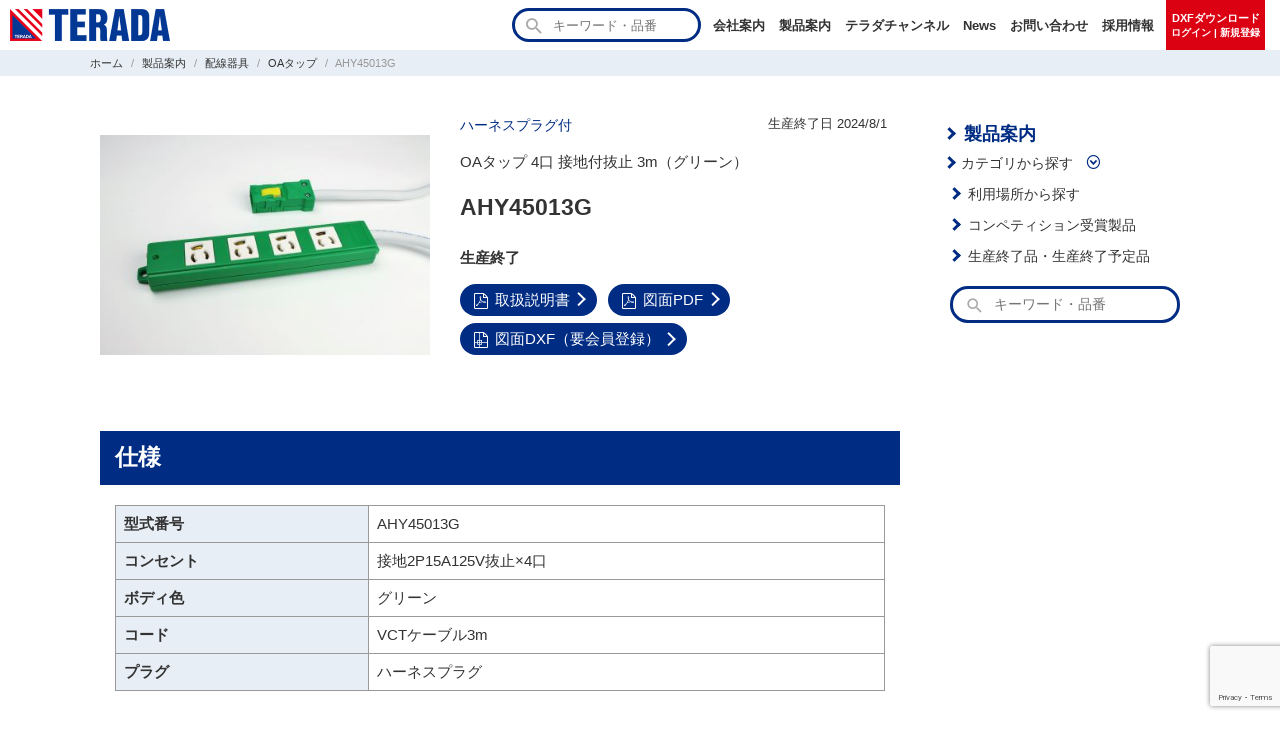

--- FILE ---
content_type: text/html; charset=UTF-8
request_url: https://www.terada-ele.co.jp/products/ahy45013g/
body_size: 11856
content:
<!doctype html>
<html lang="ja">
<head prefix="og: http://ogp.me/ns# fb: http://ogp.me/ns/fb# article: http://ogp.me/ns/article#">
  <!-- Google Tag Manager -->
  <script>(function(w,d,s,l,i){w[l]=w[l]||[];w[l].push({'gtm.start':
  new Date().getTime(),event:'gtm.js'});var f=d.getElementsByTagName(s)[0],
  j=d.createElement(s),dl=l!='dataLayer'?'&l='+l:'';j.async=true;j.src=
  'https://www.googletagmanager.com/gtm.js?id='+i+dl;f.parentNode.insertBefore(j,f);
  })(window,document,'script','dataLayer','GTM-TLJNBXZ');</script>
  <!-- End Google Tag Manager -->
  <meta charset="utf-8">
  <meta http-equiv="X-UA-Compatible" content="IE=edge">
  <meta name="viewport" content="width=device-width,initial-scale=1">
  <meta name="referrer" content="no-referrer-when-downgrade">
  <meta name="format-detection" content="telephone=no">

  <title>AHY45013G | 株式会社TERADA</title>
<meta name='robots' content='max-image-preview:large' />
<link rel="alternate" title="oEmbed (JSON)" type="application/json+oembed" href="https://www.terada-ele.co.jp/wp-json/oembed/1.0/embed?url=https%3A%2F%2Fwww.terada-ele.co.jp%2Fproducts%2Fahy45013g%2F" />
<link rel="alternate" title="oEmbed (XML)" type="text/xml+oembed" href="https://www.terada-ele.co.jp/wp-json/oembed/1.0/embed?url=https%3A%2F%2Fwww.terada-ele.co.jp%2Fproducts%2Fahy45013g%2F&#038;format=xml" />
<style id='wp-img-auto-sizes-contain-inline-css' type='text/css'>
img:is([sizes=auto i],[sizes^="auto," i]){contain-intrinsic-size:3000px 1500px}
/*# sourceURL=wp-img-auto-sizes-contain-inline-css */
</style>
<style id='wp-emoji-styles-inline-css' type='text/css'>

	img.wp-smiley, img.emoji {
		display: inline !important;
		border: none !important;
		box-shadow: none !important;
		height: 1em !important;
		width: 1em !important;
		margin: 0 0.07em !important;
		vertical-align: -0.1em !important;
		background: none !important;
		padding: 0 !important;
	}
/*# sourceURL=wp-emoji-styles-inline-css */
</style>
<style id='wp-block-library-inline-css' type='text/css'>
:root{--wp-block-synced-color:#7a00df;--wp-block-synced-color--rgb:122,0,223;--wp-bound-block-color:var(--wp-block-synced-color);--wp-editor-canvas-background:#ddd;--wp-admin-theme-color:#007cba;--wp-admin-theme-color--rgb:0,124,186;--wp-admin-theme-color-darker-10:#006ba1;--wp-admin-theme-color-darker-10--rgb:0,107,160.5;--wp-admin-theme-color-darker-20:#005a87;--wp-admin-theme-color-darker-20--rgb:0,90,135;--wp-admin-border-width-focus:2px}@media (min-resolution:192dpi){:root{--wp-admin-border-width-focus:1.5px}}.wp-element-button{cursor:pointer}:root .has-very-light-gray-background-color{background-color:#eee}:root .has-very-dark-gray-background-color{background-color:#313131}:root .has-very-light-gray-color{color:#eee}:root .has-very-dark-gray-color{color:#313131}:root .has-vivid-green-cyan-to-vivid-cyan-blue-gradient-background{background:linear-gradient(135deg,#00d084,#0693e3)}:root .has-purple-crush-gradient-background{background:linear-gradient(135deg,#34e2e4,#4721fb 50%,#ab1dfe)}:root .has-hazy-dawn-gradient-background{background:linear-gradient(135deg,#faaca8,#dad0ec)}:root .has-subdued-olive-gradient-background{background:linear-gradient(135deg,#fafae1,#67a671)}:root .has-atomic-cream-gradient-background{background:linear-gradient(135deg,#fdd79a,#004a59)}:root .has-nightshade-gradient-background{background:linear-gradient(135deg,#330968,#31cdcf)}:root .has-midnight-gradient-background{background:linear-gradient(135deg,#020381,#2874fc)}:root{--wp--preset--font-size--normal:16px;--wp--preset--font-size--huge:42px}.has-regular-font-size{font-size:1em}.has-larger-font-size{font-size:2.625em}.has-normal-font-size{font-size:var(--wp--preset--font-size--normal)}.has-huge-font-size{font-size:var(--wp--preset--font-size--huge)}.has-text-align-center{text-align:center}.has-text-align-left{text-align:left}.has-text-align-right{text-align:right}.has-fit-text{white-space:nowrap!important}#end-resizable-editor-section{display:none}.aligncenter{clear:both}.items-justified-left{justify-content:flex-start}.items-justified-center{justify-content:center}.items-justified-right{justify-content:flex-end}.items-justified-space-between{justify-content:space-between}.screen-reader-text{border:0;clip-path:inset(50%);height:1px;margin:-1px;overflow:hidden;padding:0;position:absolute;width:1px;word-wrap:normal!important}.screen-reader-text:focus{background-color:#ddd;clip-path:none;color:#444;display:block;font-size:1em;height:auto;left:5px;line-height:normal;padding:15px 23px 14px;text-decoration:none;top:5px;width:auto;z-index:100000}html :where(.has-border-color){border-style:solid}html :where([style*=border-top-color]){border-top-style:solid}html :where([style*=border-right-color]){border-right-style:solid}html :where([style*=border-bottom-color]){border-bottom-style:solid}html :where([style*=border-left-color]){border-left-style:solid}html :where([style*=border-width]){border-style:solid}html :where([style*=border-top-width]){border-top-style:solid}html :where([style*=border-right-width]){border-right-style:solid}html :where([style*=border-bottom-width]){border-bottom-style:solid}html :where([style*=border-left-width]){border-left-style:solid}html :where(img[class*=wp-image-]){height:auto;max-width:100%}:where(figure){margin:0 0 1em}html :where(.is-position-sticky){--wp-admin--admin-bar--position-offset:var(--wp-admin--admin-bar--height,0px)}@media screen and (max-width:600px){html :where(.is-position-sticky){--wp-admin--admin-bar--position-offset:0px}}

/*# sourceURL=wp-block-library-inline-css */
</style><style id='global-styles-inline-css' type='text/css'>
:root{--wp--preset--aspect-ratio--square: 1;--wp--preset--aspect-ratio--4-3: 4/3;--wp--preset--aspect-ratio--3-4: 3/4;--wp--preset--aspect-ratio--3-2: 3/2;--wp--preset--aspect-ratio--2-3: 2/3;--wp--preset--aspect-ratio--16-9: 16/9;--wp--preset--aspect-ratio--9-16: 9/16;--wp--preset--color--black: #000000;--wp--preset--color--cyan-bluish-gray: #abb8c3;--wp--preset--color--white: #ffffff;--wp--preset--color--pale-pink: #f78da7;--wp--preset--color--vivid-red: #cf2e2e;--wp--preset--color--luminous-vivid-orange: #ff6900;--wp--preset--color--luminous-vivid-amber: #fcb900;--wp--preset--color--light-green-cyan: #7bdcb5;--wp--preset--color--vivid-green-cyan: #00d084;--wp--preset--color--pale-cyan-blue: #8ed1fc;--wp--preset--color--vivid-cyan-blue: #0693e3;--wp--preset--color--vivid-purple: #9b51e0;--wp--preset--gradient--vivid-cyan-blue-to-vivid-purple: linear-gradient(135deg,rgb(6,147,227) 0%,rgb(155,81,224) 100%);--wp--preset--gradient--light-green-cyan-to-vivid-green-cyan: linear-gradient(135deg,rgb(122,220,180) 0%,rgb(0,208,130) 100%);--wp--preset--gradient--luminous-vivid-amber-to-luminous-vivid-orange: linear-gradient(135deg,rgb(252,185,0) 0%,rgb(255,105,0) 100%);--wp--preset--gradient--luminous-vivid-orange-to-vivid-red: linear-gradient(135deg,rgb(255,105,0) 0%,rgb(207,46,46) 100%);--wp--preset--gradient--very-light-gray-to-cyan-bluish-gray: linear-gradient(135deg,rgb(238,238,238) 0%,rgb(169,184,195) 100%);--wp--preset--gradient--cool-to-warm-spectrum: linear-gradient(135deg,rgb(74,234,220) 0%,rgb(151,120,209) 20%,rgb(207,42,186) 40%,rgb(238,44,130) 60%,rgb(251,105,98) 80%,rgb(254,248,76) 100%);--wp--preset--gradient--blush-light-purple: linear-gradient(135deg,rgb(255,206,236) 0%,rgb(152,150,240) 100%);--wp--preset--gradient--blush-bordeaux: linear-gradient(135deg,rgb(254,205,165) 0%,rgb(254,45,45) 50%,rgb(107,0,62) 100%);--wp--preset--gradient--luminous-dusk: linear-gradient(135deg,rgb(255,203,112) 0%,rgb(199,81,192) 50%,rgb(65,88,208) 100%);--wp--preset--gradient--pale-ocean: linear-gradient(135deg,rgb(255,245,203) 0%,rgb(182,227,212) 50%,rgb(51,167,181) 100%);--wp--preset--gradient--electric-grass: linear-gradient(135deg,rgb(202,248,128) 0%,rgb(113,206,126) 100%);--wp--preset--gradient--midnight: linear-gradient(135deg,rgb(2,3,129) 0%,rgb(40,116,252) 100%);--wp--preset--font-size--small: 13px;--wp--preset--font-size--medium: 20px;--wp--preset--font-size--large: 36px;--wp--preset--font-size--x-large: 42px;--wp--preset--spacing--20: 0.44rem;--wp--preset--spacing--30: 0.67rem;--wp--preset--spacing--40: 1rem;--wp--preset--spacing--50: 1.5rem;--wp--preset--spacing--60: 2.25rem;--wp--preset--spacing--70: 3.38rem;--wp--preset--spacing--80: 5.06rem;--wp--preset--shadow--natural: 6px 6px 9px rgba(0, 0, 0, 0.2);--wp--preset--shadow--deep: 12px 12px 50px rgba(0, 0, 0, 0.4);--wp--preset--shadow--sharp: 6px 6px 0px rgba(0, 0, 0, 0.2);--wp--preset--shadow--outlined: 6px 6px 0px -3px rgb(255, 255, 255), 6px 6px rgb(0, 0, 0);--wp--preset--shadow--crisp: 6px 6px 0px rgb(0, 0, 0);}:where(.is-layout-flex){gap: 0.5em;}:where(.is-layout-grid){gap: 0.5em;}body .is-layout-flex{display: flex;}.is-layout-flex{flex-wrap: wrap;align-items: center;}.is-layout-flex > :is(*, div){margin: 0;}body .is-layout-grid{display: grid;}.is-layout-grid > :is(*, div){margin: 0;}:where(.wp-block-columns.is-layout-flex){gap: 2em;}:where(.wp-block-columns.is-layout-grid){gap: 2em;}:where(.wp-block-post-template.is-layout-flex){gap: 1.25em;}:where(.wp-block-post-template.is-layout-grid){gap: 1.25em;}.has-black-color{color: var(--wp--preset--color--black) !important;}.has-cyan-bluish-gray-color{color: var(--wp--preset--color--cyan-bluish-gray) !important;}.has-white-color{color: var(--wp--preset--color--white) !important;}.has-pale-pink-color{color: var(--wp--preset--color--pale-pink) !important;}.has-vivid-red-color{color: var(--wp--preset--color--vivid-red) !important;}.has-luminous-vivid-orange-color{color: var(--wp--preset--color--luminous-vivid-orange) !important;}.has-luminous-vivid-amber-color{color: var(--wp--preset--color--luminous-vivid-amber) !important;}.has-light-green-cyan-color{color: var(--wp--preset--color--light-green-cyan) !important;}.has-vivid-green-cyan-color{color: var(--wp--preset--color--vivid-green-cyan) !important;}.has-pale-cyan-blue-color{color: var(--wp--preset--color--pale-cyan-blue) !important;}.has-vivid-cyan-blue-color{color: var(--wp--preset--color--vivid-cyan-blue) !important;}.has-vivid-purple-color{color: var(--wp--preset--color--vivid-purple) !important;}.has-black-background-color{background-color: var(--wp--preset--color--black) !important;}.has-cyan-bluish-gray-background-color{background-color: var(--wp--preset--color--cyan-bluish-gray) !important;}.has-white-background-color{background-color: var(--wp--preset--color--white) !important;}.has-pale-pink-background-color{background-color: var(--wp--preset--color--pale-pink) !important;}.has-vivid-red-background-color{background-color: var(--wp--preset--color--vivid-red) !important;}.has-luminous-vivid-orange-background-color{background-color: var(--wp--preset--color--luminous-vivid-orange) !important;}.has-luminous-vivid-amber-background-color{background-color: var(--wp--preset--color--luminous-vivid-amber) !important;}.has-light-green-cyan-background-color{background-color: var(--wp--preset--color--light-green-cyan) !important;}.has-vivid-green-cyan-background-color{background-color: var(--wp--preset--color--vivid-green-cyan) !important;}.has-pale-cyan-blue-background-color{background-color: var(--wp--preset--color--pale-cyan-blue) !important;}.has-vivid-cyan-blue-background-color{background-color: var(--wp--preset--color--vivid-cyan-blue) !important;}.has-vivid-purple-background-color{background-color: var(--wp--preset--color--vivid-purple) !important;}.has-black-border-color{border-color: var(--wp--preset--color--black) !important;}.has-cyan-bluish-gray-border-color{border-color: var(--wp--preset--color--cyan-bluish-gray) !important;}.has-white-border-color{border-color: var(--wp--preset--color--white) !important;}.has-pale-pink-border-color{border-color: var(--wp--preset--color--pale-pink) !important;}.has-vivid-red-border-color{border-color: var(--wp--preset--color--vivid-red) !important;}.has-luminous-vivid-orange-border-color{border-color: var(--wp--preset--color--luminous-vivid-orange) !important;}.has-luminous-vivid-amber-border-color{border-color: var(--wp--preset--color--luminous-vivid-amber) !important;}.has-light-green-cyan-border-color{border-color: var(--wp--preset--color--light-green-cyan) !important;}.has-vivid-green-cyan-border-color{border-color: var(--wp--preset--color--vivid-green-cyan) !important;}.has-pale-cyan-blue-border-color{border-color: var(--wp--preset--color--pale-cyan-blue) !important;}.has-vivid-cyan-blue-border-color{border-color: var(--wp--preset--color--vivid-cyan-blue) !important;}.has-vivid-purple-border-color{border-color: var(--wp--preset--color--vivid-purple) !important;}.has-vivid-cyan-blue-to-vivid-purple-gradient-background{background: var(--wp--preset--gradient--vivid-cyan-blue-to-vivid-purple) !important;}.has-light-green-cyan-to-vivid-green-cyan-gradient-background{background: var(--wp--preset--gradient--light-green-cyan-to-vivid-green-cyan) !important;}.has-luminous-vivid-amber-to-luminous-vivid-orange-gradient-background{background: var(--wp--preset--gradient--luminous-vivid-amber-to-luminous-vivid-orange) !important;}.has-luminous-vivid-orange-to-vivid-red-gradient-background{background: var(--wp--preset--gradient--luminous-vivid-orange-to-vivid-red) !important;}.has-very-light-gray-to-cyan-bluish-gray-gradient-background{background: var(--wp--preset--gradient--very-light-gray-to-cyan-bluish-gray) !important;}.has-cool-to-warm-spectrum-gradient-background{background: var(--wp--preset--gradient--cool-to-warm-spectrum) !important;}.has-blush-light-purple-gradient-background{background: var(--wp--preset--gradient--blush-light-purple) !important;}.has-blush-bordeaux-gradient-background{background: var(--wp--preset--gradient--blush-bordeaux) !important;}.has-luminous-dusk-gradient-background{background: var(--wp--preset--gradient--luminous-dusk) !important;}.has-pale-ocean-gradient-background{background: var(--wp--preset--gradient--pale-ocean) !important;}.has-electric-grass-gradient-background{background: var(--wp--preset--gradient--electric-grass) !important;}.has-midnight-gradient-background{background: var(--wp--preset--gradient--midnight) !important;}.has-small-font-size{font-size: var(--wp--preset--font-size--small) !important;}.has-medium-font-size{font-size: var(--wp--preset--font-size--medium) !important;}.has-large-font-size{font-size: var(--wp--preset--font-size--large) !important;}.has-x-large-font-size{font-size: var(--wp--preset--font-size--x-large) !important;}
/*# sourceURL=global-styles-inline-css */
</style>

<style id='classic-theme-styles-inline-css' type='text/css'>
/*! This file is auto-generated */
.wp-block-button__link{color:#fff;background-color:#32373c;border-radius:9999px;box-shadow:none;text-decoration:none;padding:calc(.667em + 2px) calc(1.333em + 2px);font-size:1.125em}.wp-block-file__button{background:#32373c;color:#fff;text-decoration:none}
/*# sourceURL=/wp-includes/css/classic-themes.min.css */
</style>
<link rel='stylesheet' id='main_style-css' href='https://www.terada-ele.co.jp/site_data/wp-content/themes/terada/style.css?ver=20251222000409' type='text/css' media='all' />
<link rel='stylesheet' id='icomoon-css' href='https://www.terada-ele.co.jp/site_data/wp-content/themes/terada/icomoon/style.css?ver=6.9' type='text/css' media='all' />
<link rel='stylesheet' id='wp-members-css' href='https://www.terada-ele.co.jp/site_data/wp-content/plugins/wp-members/assets/css/forms/generic-no-float.min.css?ver=3.5.5.1' type='text/css' media='all' />
<script type="text/javascript" src="https://www.terada-ele.co.jp/site_data/wp-includes/js/jquery/jquery.min.js?ver=3.7.1" id="jquery-core-js"></script>
<script type="text/javascript" src="https://www.terada-ele.co.jp/site_data/wp-includes/js/jquery/jquery-migrate.min.js?ver=3.4.1" id="jquery-migrate-js"></script>
<link rel="https://api.w.org/" href="https://www.terada-ele.co.jp/wp-json/" /><link rel="alternate" title="JSON" type="application/json" href="https://www.terada-ele.co.jp/wp-json/wp/v2/products/542" /><link rel="EditURI" type="application/rsd+xml" title="RSD" href="https://www.terada-ele.co.jp/site_data/xmlrpc.php?rsd" />
<meta name="generator" content="WordPress 6.9" />
<link rel="canonical" href="https://www.terada-ele.co.jp/products/ahy45013g/" />
<link rel='shortlink' href='https://www.terada-ele.co.jp/?p=542' />

  

  <link rel="icon" href="https://www.terada-ele.co.jp/site_data/wp-content/themes/terada/images/favicon.ico">
  <link rel="apple-touch-icon" size="180x180" href="https://www.terada-ele.co.jp/site_data/wp-content/themes/terada/images/apple-touch-icon.png">

<meta name="description" content="OAタップ『OAタップ 4口 接地付抜止 3m（グリーン）』 | 生産終了しました。後継品AHY453G。 全ての機種に電源ランプとマグネットを標準装備しております。...">

  <meta property="og:title" content="AHY45013G | 株式会社TERADA">
  <meta property="og:type" content="article">
  <meta property="og:url" content="https://www.terada-ele.co.jp">
  <meta property="og:image" content="https://www.terada-ele.co.jp/uploads/AHY45013G.JPG">
  <meta property="og:site_name" content="株式会社TERADA">
  <meta property="og:locale" content="ja_JP">
  <meta property="og:description" content="OAタップ『OAタップ 4口 接地付抜止 3m（グリーン）』 | 生産終了しました。後継品AHY453G。 全ての機種に電源ランプとマグネットを標準装備しております。...">
  <meta property="article:published_time" content="2021-07-06T14:17:26+09:00">
  <meta property="article:modified_time" content="2024-10-01T08:40:31+09:00">
  <meta property="article:author" content="株式会社TERADA">
      <meta property="article:section" content="OAタップ">
        <meta property="article:section" content="配線器具">
        <meta property="article:tag" content="ハーネスプラグ付4口">
    
<script>
// インナーvhを取るCSSのカスタムプロパティに値を設定
const setFillHeight = async function() {
  const vh = window.innerHeight * 0.01;
  document.documentElement.style.setProperty('--vh', vh+'px');
}
let vw = window.innerWidth;
// 画面の横幅のサイズ変動があったら高さを再計算する
window.addEventListener('resize', async function() {
  if (vw === window.innerWidth) return;
  vw = window.innerWidth;
  setFillHeight();
});
setFillHeight();
</script>
</head>
<body class="wp-singular products-template-default single single-products postid-542 wp-theme-terada" itemscope itemtype="https://schema.org/WebPage" data-barba="wrapper">
<!-- Google Tag Manager (noscript) -->
<noscript><iframe src="https://www.googletagmanager.com/ns.html?id=GTM-TLJNBXZ"
height="0" width="0" style="display:none;visibility:hidden"></iframe></noscript>
<!-- End Google Tag Manager (noscript) -->
<header id="header">
  <div id="header-inner">
    <a id="header-logo-link" href="https://www.terada-ele.co.jp/">
      <img id="header-logo" src="https://www.terada-ele.co.jp/site_data/wp-content/themes/terada/images/terada-logo.png" width="160" height="32" alt="株式会社TERADA">
      <!-- <picture>
        <source media="(min-width: 769px)" srcset="https://www.terada-ele.co.jp/site_data/wp-content/themes/terada/images/catchphrase-pc.svg">
        <img id="header-catchphrase" src="https://www.terada-ele.co.jp/site_data/wp-content/themes/terada/images/catchphrase-sp.svg" width="296" height="20" alt="つなぐ技術で未来をデザインする">
      </picture> -->
    </a>

<form role="search" method="get" class="search-form" action="https://www.terada-ele.co.jp/">
	<label>
		<span class="screen-reader-text">検索:</span>
				<input type="search" class="search-field" placeholder="キーワード・品番" value="" name="s" title="検索:">
	</label>
	<input type="submit" class="search-submit" value="&#xe90b;">
</form>

    <div class="header-menu">
<nav id="header-nav" class="menu-header-main-menu-container"><ul id="header-nav-list" class="menu"><li id="menu-item-61" class="menu-item menu-item-type-post_type menu-item-object-page menu-item-61"><a href="https://www.terada-ele.co.jp/company/">会社案内</a></li>
<li id="menu-item-63" class="menu-item menu-item-type-post_type menu-item-object-page menu-item-63"><a href="https://www.terada-ele.co.jp/product/">製品案内</a></li>
<li id="menu-item-326" class="menu-item menu-item-type-custom menu-item-object-custom menu-item-326"><a href="https://www.terada-ele.co.jp/video/">テラダチャンネル</a></li>
<li id="menu-item-59" class="menu-item menu-item-type-post_type menu-item-object-page current_page_parent menu-item-59"><a href="https://www.terada-ele.co.jp/topics/">News</a></li>
<li id="menu-item-60" class="menu-item menu-item-type-post_type menu-item-object-page menu-item-60"><a href="https://www.terada-ele.co.jp/contact/">お問い合わせ</a></li>
<li id="menu-item-62" class="menu-item menu-item-type-post_type menu-item-object-page menu-item-62"><a href="https://www.terada-ele.co.jp/recruit/">採用情報</a></li>
</ul></nav>      <span class="login-mypage-link-wrap">
        <a href="https://www.terada-ele.co.jp/members/" class="login-mypage-link">
          <span class="button-member-main">DXFダウンロード</span><span class="button-member-sub">ログイン | 新規登録</span>
        </a>
      </span>
    </div>
    <input id="mobile-menu-button" name="mobile-menu-button" type="checkbox" style="display:none;">
    <label id="mobile-menu-label" for="mobile-menu-button"></label>
    <label id="mobile-menu-close" for="mobile-menu-button"></label>
    <div class="mobile-menu">
<nav id="mobile-nav" class="menu-header-main-menu-mobile-container"><ul id="mobile-nav-list" class="menu"><li id="menu-item-5137" class="accordion-toggle menu-item menu-item-type-custom menu-item-object-custom menu-item-has-children menu-item-5137"><a>会社案内</a>
<ul class="sub-menu">
	<li id="menu-item-5134" class="menu-item menu-item-type-post_type menu-item-object-page menu-item-5134"><a href="https://www.terada-ele.co.jp/company/">会社案内TOP</a></li>
	<li id="menu-item-5144" class="menu-item menu-item-type-post_type menu-item-object-page menu-item-5144"><a href="https://www.terada-ele.co.jp/company/management-policy/">品質方針・環境方針</a></li>
	<li id="menu-item-5143" class="menu-item menu-item-type-post_type menu-item-object-page menu-item-5143"><a href="https://www.terada-ele.co.jp/company/office/">事業所一覧</a></li>
	<li id="menu-item-5142" class="menu-item menu-item-type-post_type menu-item-object-page menu-item-5142"><a href="https://www.terada-ele.co.jp/company/group/">グループ会社について</a></li>
	<li id="menu-item-5140" class="menu-item menu-item-type-post_type menu-item-object-page menu-item-5140"><a href="https://www.terada-ele.co.jp/company/history/">TERADAの歴史</a></li>
	<li id="menu-item-5139" class="menu-item menu-item-type-post_type menu-item-object-page menu-item-5139"><a href="https://www.terada-ele.co.jp/company/technofair/">TERADAの展示会</a></li>
	<li id="menu-item-5138" class="menu-item menu-item-type-post_type menu-item-object-page menu-item-5138"><a href="https://www.terada-ele.co.jp/company/sdgs/">SDGsへの取り組み</a></li>
	<li id="menu-item-7250" class="menu-item menu-item-type-post_type menu-item-object-page menu-item-7250"><a href="https://www.terada-ele.co.jp/company/sdgs/sbt/">SBTへの取り組み</a></li>
</ul>
</li>
<li id="menu-item-5149" class="accordion-toggle menu-item menu-item-type-custom menu-item-object-custom menu-item-has-children menu-item-5149"><a>製品案内</a>
<ul class="sub-menu">
	<li id="menu-item-5136" class="menu-item menu-item-type-post_type menu-item-object-page menu-item-5136"><a href="https://www.terada-ele.co.jp/product/">製品案内TOP</a></li>
	<li id="menu-item-5148" class="menu-item menu-item-type-custom menu-item-object-custom menu-item-5148"><a href="https://www.terada-ele.co.jp/product/#prd-top-category">カテゴリから探す</a></li>
	<li id="menu-item-5146" class="menu-item menu-item-type-post_type menu-item-object-page menu-item-5146"><a href="https://www.terada-ele.co.jp/product/use-place/">利用場所から探す</a></li>
	<li id="menu-item-5145" class="menu-item menu-item-type-post_type menu-item-object-page menu-item-5145"><a href="https://www.terada-ele.co.jp/product/design-award/">コンペティション受賞製品</a></li>
	<li id="menu-item-5147" class="menu-item menu-item-type-post_type menu-item-object-page menu-item-5147"><a href="https://www.terada-ele.co.jp/product/discontinue/">生産終了品・生産終了予定品</a></li>
</ul>
</li>
<li id="menu-item-5150" class="menu-item menu-item-type-custom menu-item-object-custom menu-item-5150"><a href="https://www.terada-ele.co.jp/video/">テラダチャンネル</a></li>
<li id="menu-item-5132" class="menu-item menu-item-type-post_type menu-item-object-page current_page_parent menu-item-5132"><a href="https://www.terada-ele.co.jp/topics/">News</a></li>
<li id="menu-item-5133" class="menu-item menu-item-type-post_type menu-item-object-page menu-item-5133"><a href="https://www.terada-ele.co.jp/contact/">お問い合わせ</a></li>
<li id="menu-item-5135" class="menu-item menu-item-type-post_type menu-item-object-page menu-item-5135"><a href="https://www.terada-ele.co.jp/recruit/">採用情報</a></li>
</ul></nav>      <span class="login-mypage-link-wrap">
        <a href="https://www.terada-ele.co.jp/members/" class="login-mypage-link">
          <span class="button-member-main">DXFダウンロード</span><span class="button-member-sub">ログイン | 新規登録</span>
        </a>
      </span>
    </div>
  </div><!-- /#header-inner -->
</header>


<div id="content">
<main><script type="application/ld+json">
  {
    "@context": "https://schema.org",
    "@id": "#product",
    "@type": "IndividualProduct",
    "serialNumber":"AHY45013G",
    "category":"",
        "image":"https://www.terada-ele.co.jp/uploads/product_noimage.png"
  }
</script>
<!-- パンくずリスト -->
<div id="breadcrumb-wrap" class="products">
  <div id="breadcrumb" itemscope itemtype="https://schema.org/BreadcrumbList">
    <div class="breadcrumb-item" itemprop="itemListElement" itemscope itemtype="https://schema.org/ListItem">
      <a itemprop="item" href="https://www.terada-ele.co.jp/"><span itemprop="name">ホーム</span></a>
      <meta itemprop="position" content="1">
    </div>
    <div class="breadcrumb-item" itemprop="itemListElement" itemscope itemtype="https://schema.org/ListItem">
      <a itemprop="item" href="https://www.terada-ele.co.jp/product/"><span itemprop="name">製品案内</a></span>
      <meta itemprop="position" content="2">
    </div>

    <div class="breadcrumb-item" itemprop="itemListElement" itemscope itemtype="https://schema.org/ListItem">
      <a itemprop="item" href="https://www.terada-ele.co.jp/products/category/wiring-devices/"><span itemprop="name">配線器具</a>
      <meta itemprop="position" content="3">
    </div>

    <div class="breadcrumb-item" itemprop="itemListElement" itemscope itemtype="https://schema.org/ListItem">
      <a itemprop="item" href="https://www.terada-ele.co.jp/products/category/power-strip/"><span itemprop="name">OAタップ</a>
      <meta itemprop="position" content="4">
    </div>

    <div class="breadcrumb-item" itemprop="itemListElement" itemscope itemtype="https://schema.org/ListItem">
      <span itemprop="name">AHY45013G</span>
      <meta itemprop="position" content="5">
    </div>
  </div>
</div>

<div id="page-article-wrap">
<article id="post-542" class="post-542 products type-products status-publish hentry products_cat-power-strip products_cat-wiring-devices products_tag-237 products_series-215" itemscope="itemscope" itemprop="blogPost" itemtype="https://schema.org/BlogPosting">


<div id="entry-content" itemprop="mainEntityOfPage">
<div class="prd-detail-top">
  <!-- 製品画像 -->
  <div class="prd-img-switch">


    <div class="prd-detail-img" style="background-image:url(https://www.terada-ele.co.jp/uploads/AHY45013G-1.jpg)"></div>

  
  </div><!-- /.prd-img-switch -->
  <div id="prd-detail-description">

    
      <p id="prd-detail-top-period-date">
        生産終了日 2024/8/1      </p>

    
    <!-- シリーズ名 -->
    
    <p id="prd-detail-top-catchcopy"><a href="https://www.terada-ele.co.jp/products/series/%e3%83%8f%e3%83%bc%e3%83%8d%e3%82%b9%e3%83%97%e3%83%a9%e3%82%b0%e4%bb%98/">ハーネスプラグ付</a></p>

    <!-- 製品名称 -->
    <p id="prd-detail-top-name">OAタップ 4口 接地付抜止 3m（グリーン）</p>

    <!-- 型式番号 -->
    <h1 id="prd-detail-top-number">AHY45013G</h1>

    
        <!-- 在庫分類 -->
    <p id="prd-detail-top-inventory">生産終了</p>
    
    <!-- 資料リンク -->
    <div class="document-links">

      
      
        <a href="https://www.terada-ele.co.jp/uploads/1fe8ee5ea9ccf8b9627334475a649daa-2.pdf" class="document-links-item button-small" target="_blank"><span class="icon-file-pdf"></span>取扱説明書</a>

        
        <a href="https://www.terada-ele.co.jp/uploads/ded3aab43b1fd4678c79389b348d4580.pdf" class="document-links-item button-small" target="_blank"><span class="icon-file-pdf"></span>図面PDF</a>

        
        <a href="https://www.terada-ele.co.jp/dxf-download/?id=542&ck=e62a905b3a" class="document-links-item button-small" id="dxf-download-link" data-id="542" target="_blank"><span class="icon-file_drawing"></span>図面DXF（要会員登録）</a>

      
    </div><!-- /.document-links -->

  

  </div><!-- prd-detail-description -->
</div><!-- /.prd-detail-top -->

<h2 class="products-h2">仕様</h2>
<div class="prd-detail-section-inner">
<table class="prd-detail-spec">
  <tr>
    <th class>型式番号</th>
    <td>AHY45013G</td>
  </tr>

  
        <tr>
          <th>コンセント</th>
          <td>接地2P15A125V抜止×4口</td>
        </tr>

      
        <tr>
          <th>ボディ色</th>
          <td>グリーン</td>
        </tr>

      
        <tr>
          <th>コード</th>
          <td>VCTケーブル3m</td>
        </tr>

      
        <tr>
          <th>プラグ</th>
          <td>ハーネスプラグ</td>
        </tr>

      
</table>
</div>


<h2 class="products-h2">特長</h2>
<div class="prd-detail-section-inner"><h3>生産終了しました。後継品AHY453G。</h3>
<ul>
<li>全ての機種に電源ランプとマグネットを標準装備しております。</li>
<li>コンセント部及びプラグ部には耐トラッキング性に優れた樹脂を採用しております。</li>
<li>電源回路を色で識別できる様「ホワイト、レッド、グリーン、ブルー、ブラック、ブラウン」の6色をご用意しております。</li>
</ul>
</div>


<h2 class="products-h2">関連製品</h2><p class="sidebar-tag-list">キーワードから関連製品を探す</p><div class="products-tag-wrapper"><a href="https://www.terada-ele.co.jp/products/tag/%e3%83%8f%e3%83%bc%e3%83%8d%e3%82%b9%e3%83%97%e3%83%a9%e3%82%b0%e4%bb%984%e5%8f%a3/" class="products-tag">ハーネスプラグ付4口</a></div><!-- /.products-tag-wrapper -->
<div class="prd-contact-wrap">
  <p class="contact-link-title">探している商品が見つからないなど、詳しくはお問い合わせください</p>
  <div class="contact-link-content">
    <form method="get" name="contact-link" action="https://www.terada-ele.co.jp/company/office/" style="display:none">
      <input type="hidden" name="cat" value="9">
      <input type="hidden" name="subcat" value="10">
      <input type="hidden" name="series" value="215">
      <input type="submit" id="prd-contact-submit" value="お電話でのお問い合わせ">
    </form>
    <label for="prd-contact-submit" class="contact-link"><span class="icon-call"></span>お電話でのお問い合わせ</label>
    <a href="https://www.terada-ele.co.jp/contact/" class="contact-link"><span class="icon-mail"></span>Webからのお問い合わせ</a>
  </div>
</div>

</div> <!-- /#entry-content -->

<!-- <footer id="entry-footer"></footer> -->


</article>


<aside class="page-side-menu">
  <div class="page-side-menu-inner">
    <a href="https://www.terada-ele.co.jp/product/" class="prd-side-top">製品案内</a>
    <p class="side-cat-search accordion-toggle">カテゴリから探す</p>
    <ul class="prd-sub-menu">
    <li class="prd-sub-menu-item"><a href="https://www.terada-ele.co.jp/products/category/network-dc/">通信用電源機器</a></li>
      <li class="prd-sub-menu-item"><a href="https://www.terada-ele.co.jp/products/category/connector-series/">コネクタシリーズ</a></li>
      <li class="prd-sub-menu-item"><a href="https://www.terada-ele.co.jp/products/category/optical-network-products/">光ネットワーク製品</a></li>
      <li class="prd-sub-menu-item"><a href="https://www.terada-ele.co.jp/products/category/wiring-devices/">配線器具</a></li>
      <li class="prd-sub-menu-item"><a href="https://www.terada-ele.co.jp/products/category/for-homes-and-stores/">住宅・店舗向け製品</a></li>
      <li class="prd-sub-menu-item"><a href="https://www.terada-ele.co.jp/products/category/terminal-board/">端子板</a></li>
      <li class="prd-sub-menu-item"><a href="https://www.terada-ele.co.jp/products/category/outlet-bar/">コンセントバー</a></li>
    </ul>

    <div id="side-menu-wrap" class="menu-products-page-side-menu-container"><ul id="side-menu" class="menu"><li id="menu-item-75" class="menu-item menu-item-type-post_type menu-item-object-page menu-item-75"><a href="https://www.terada-ele.co.jp/product/use-place/">利用場所から探す</a></li>
<li id="menu-item-78" class="menu-item menu-item-type-post_type menu-item-object-page menu-item-78"><a href="https://www.terada-ele.co.jp/product/design-award/">コンペティション受賞製品</a></li>
<li id="menu-item-77" class="menu-item menu-item-type-post_type menu-item-object-page menu-item-77"><a href="https://www.terada-ele.co.jp/product/discontinue/">生産終了品・生産終了予定品</a></li>
</ul></div>
<form role="search" method="get" class="search-form" action="https://www.terada-ele.co.jp/">
	<label>
		<span class="screen-reader-text">検索:</span>
				<input type="search" class="search-field" placeholder="キーワード・品番" value="" name="s" title="検索:">
	</label>
	<input type="submit" class="search-submit" value="&#xe90b;">
</form>

  </div><!-- /.page-side-menu-inner -->
</aside>
</div><!-- /#page-article-wrap -->

</main>
  </div><!-- /#content -->

  <footer id="footer" itemscope itemtype="https://schema.org/WPFooter">
    <div id="footer-inner">

      <div id="footer-nav-wrap" class="menu-footer-menu-container"><ul id="footer-nav" class="menu"><li id="menu-item-79" class="menu-item menu-item-type-post_type menu-item-object-page menu-item-has-children menu-item-79"><a href="https://www.terada-ele.co.jp/product/">製品案内</a>
<ul class="sub-menu">
	<li id="menu-item-80" class="menu-item menu-item-type-post_type menu-item-object-page menu-item-80"><a href="https://www.terada-ele.co.jp/product/use-place/">利用場所から探す</a></li>
	<li id="menu-item-83" class="menu-item menu-item-type-post_type menu-item-object-page menu-item-83"><a href="https://www.terada-ele.co.jp/product/design-award/">コンペティション受賞製品</a></li>
	<li id="menu-item-82" class="menu-item menu-item-type-post_type menu-item-object-page menu-item-82"><a href="https://www.terada-ele.co.jp/product/discontinue/">生産終了品・生産終了予定品</a></li>
</ul>
</li>
<li id="menu-item-4969" class="footer-yt-banner-pc menu-item menu-item-type-custom menu-item-object-custom menu-item-4969"><a href="https://www.youtube.com/channel/UCPV7eK5SZAIVOFSkHG7GdMg"><img src="https://www.terada-ele.co.jp/site_data/wp-content/themes/terada/images/youtube-logo.svg" style="height:27px;"></a></li>
<li id="menu-item-97" class="menu-item menu-item-type-post_type menu-item-object-page menu-item-has-children menu-item-97"><a href="https://www.terada-ele.co.jp/company/">会社案内</a>
<ul class="sub-menu">
	<li id="menu-item-85" class="menu-item menu-item-type-post_type menu-item-object-page menu-item-85"><a href="https://www.terada-ele.co.jp/company/management-policy/">品質方針・環境方針</a></li>
	<li id="menu-item-99" class="menu-item menu-item-type-post_type menu-item-object-page menu-item-99"><a href="https://www.terada-ele.co.jp/company/office/">事業所一覧</a></li>
	<li id="menu-item-89" class="menu-item menu-item-type-post_type menu-item-object-page menu-item-89"><a href="https://www.terada-ele.co.jp/company/group/">グループ会社について</a></li>
	<li id="menu-item-88" class="menu-item menu-item-type-post_type menu-item-object-page menu-item-88"><a href="https://www.terada-ele.co.jp/company/history/">TERADAの歴史</a></li>
	<li id="menu-item-87" class="menu-item menu-item-type-post_type menu-item-object-page menu-item-87"><a href="https://www.terada-ele.co.jp/company/technofair/">TERADAの展示会</a></li>
</ul>
</li>
<li id="menu-item-84" class="menu-item menu-item-type-post_type menu-item-object-page menu-item-84"><a href="https://www.terada-ele.co.jp/recruit/">採用情報</a></li>
<li id="menu-item-491" class="menu-item menu-item-type-post_type menu-item-object-page menu-item-491"><a href="https://www.terada-ele.co.jp/teradalife/">生活とTERADA</a></li>
<li id="menu-item-86" class="menu-item menu-item-type-post_type menu-item-object-page menu-item-has-children menu-item-86"><a href="https://www.terada-ele.co.jp/company/sdgs/">SDGsへの取り組み</a>
<ul class="sub-menu">
	<li id="menu-item-7247" class="menu-item menu-item-type-post_type menu-item-object-page menu-item-7247"><a href="https://www.terada-ele.co.jp/company/sdgs/sbt/">SBTへの取り組み</a></li>
</ul>
</li>
<li id="menu-item-93" class="menu-item menu-item-type-post_type menu-item-object-page menu-item-93"><a href="https://www.terada-ele.co.jp/contact/">お問い合わせ</a></li>
<li id="menu-item-94" class="menu-item menu-item-type-post_type menu-item-object-page menu-item-94"><a href="https://www.terada-ele.co.jp/sitemap/">サイトマップ</a></li>
<li id="menu-item-95" class="menu-item menu-item-type-post_type menu-item-object-page menu-item-95"><a href="https://www.terada-ele.co.jp/faq/">よくある質問</a></li>
<li id="menu-item-96" class="menu-item menu-item-type-post_type menu-item-object-page menu-item-96"><a href="https://www.terada-ele.co.jp/members/">会員ログイン</a></li>
<li id="menu-item-345" class="menu-item menu-item-type-post_type menu-item-object-page menu-item-privacy-policy menu-item-345"><a rel="privacy-policy" href="https://www.terada-ele.co.jp/privacy-policy/">個人情報保護方針</a></li>
<li id="menu-item-4970" class="footer-yt-banner-sp menu-item menu-item-type-custom menu-item-object-custom menu-item-4970"><a href="https://www.youtube.com/channel/UCPV7eK5SZAIVOFSkHG7GdMg"><img src="https://www.terada-ele.co.jp/site_data/wp-content/themes/terada/images/youtube-logo.svg" style="height:27px;"></a></li>
</ul></div>
      <p id="footer-copyright">&copy; 1999-2022 TERADA Co., Ltd.</p>
      <meta itemprop="copyrightHolder" content="株式会社TERADA">

    </div>
  </footer>

  <script type="speculationrules">
{"prefetch":[{"source":"document","where":{"and":[{"href_matches":"/*"},{"not":{"href_matches":["/site_data/wp-*.php","/site_data/wp-admin/*","/uploads/*","/site_data/wp-content/*","/site_data/wp-content/plugins/*","/site_data/wp-content/themes/terada/*","/*\\?(.+)"]}},{"not":{"selector_matches":"a[rel~=\"nofollow\"]"}},{"not":{"selector_matches":".no-prefetch, .no-prefetch a"}}]},"eagerness":"conservative"}]}
</script>
<script src="https://www.google.com/recaptcha/api.js?render=6LcIAv4hAAAAALMaWBqDEm4yaXOH8pDkLI5Z3rv-"></script><script>
						grecaptcha.ready(function () {
							grecaptcha.execute('6LcIAv4hAAAAALMaWBqDEm4yaXOH8pDkLI5Z3rv-', { action: 'contact' }).then(function (token) {
								var recaptchaResponse = document.getElementById('recaptchaResponse');
								recaptchaResponse.value = token;
							});
						});
					</script><input type="hidden" name="recaptcha_response" id="recaptchaResponse"><script type="text/javascript" id="vk-ltc-js-js-extra">
/* <![CDATA[ */
var vkLtc = {"ajaxurl":"https://www.terada-ele.co.jp/site_data/wp-admin/admin-ajax.php"};
//# sourceURL=vk-ltc-js-js-extra
/* ]]> */
</script>
<script type="text/javascript" src="https://www.terada-ele.co.jp/site_data/wp-content/plugins/vk-link-target-controller/js/script.min.js?ver=1.7.9.0" id="vk-ltc-js-js"></script>
<script type="text/javascript" src="https://www.terada-ele.co.jp/site_data/wp-content/themes/terada/js/jquery.inview.min.js?ver=6.9" id="inview-js"></script>
<script type="text/javascript" src="https://www.terada-ele.co.jp/site_data/wp-content/themes/terada/js/common.js?ver=20221226070724" id="origin-common-js"></script>
<script id="wp-emoji-settings" type="application/json">
{"baseUrl":"https://s.w.org/images/core/emoji/17.0.2/72x72/","ext":".png","svgUrl":"https://s.w.org/images/core/emoji/17.0.2/svg/","svgExt":".svg","source":{"concatemoji":"https://www.terada-ele.co.jp/site_data/wp-includes/js/wp-emoji-release.min.js?ver=6.9"}}
</script>
<script type="module">
/* <![CDATA[ */
/*! This file is auto-generated */
const a=JSON.parse(document.getElementById("wp-emoji-settings").textContent),o=(window._wpemojiSettings=a,"wpEmojiSettingsSupports"),s=["flag","emoji"];function i(e){try{var t={supportTests:e,timestamp:(new Date).valueOf()};sessionStorage.setItem(o,JSON.stringify(t))}catch(e){}}function c(e,t,n){e.clearRect(0,0,e.canvas.width,e.canvas.height),e.fillText(t,0,0);t=new Uint32Array(e.getImageData(0,0,e.canvas.width,e.canvas.height).data);e.clearRect(0,0,e.canvas.width,e.canvas.height),e.fillText(n,0,0);const a=new Uint32Array(e.getImageData(0,0,e.canvas.width,e.canvas.height).data);return t.every((e,t)=>e===a[t])}function p(e,t){e.clearRect(0,0,e.canvas.width,e.canvas.height),e.fillText(t,0,0);var n=e.getImageData(16,16,1,1);for(let e=0;e<n.data.length;e++)if(0!==n.data[e])return!1;return!0}function u(e,t,n,a){switch(t){case"flag":return n(e,"\ud83c\udff3\ufe0f\u200d\u26a7\ufe0f","\ud83c\udff3\ufe0f\u200b\u26a7\ufe0f")?!1:!n(e,"\ud83c\udde8\ud83c\uddf6","\ud83c\udde8\u200b\ud83c\uddf6")&&!n(e,"\ud83c\udff4\udb40\udc67\udb40\udc62\udb40\udc65\udb40\udc6e\udb40\udc67\udb40\udc7f","\ud83c\udff4\u200b\udb40\udc67\u200b\udb40\udc62\u200b\udb40\udc65\u200b\udb40\udc6e\u200b\udb40\udc67\u200b\udb40\udc7f");case"emoji":return!a(e,"\ud83e\u1fac8")}return!1}function f(e,t,n,a){let r;const o=(r="undefined"!=typeof WorkerGlobalScope&&self instanceof WorkerGlobalScope?new OffscreenCanvas(300,150):document.createElement("canvas")).getContext("2d",{willReadFrequently:!0}),s=(o.textBaseline="top",o.font="600 32px Arial",{});return e.forEach(e=>{s[e]=t(o,e,n,a)}),s}function r(e){var t=document.createElement("script");t.src=e,t.defer=!0,document.head.appendChild(t)}a.supports={everything:!0,everythingExceptFlag:!0},new Promise(t=>{let n=function(){try{var e=JSON.parse(sessionStorage.getItem(o));if("object"==typeof e&&"number"==typeof e.timestamp&&(new Date).valueOf()<e.timestamp+604800&&"object"==typeof e.supportTests)return e.supportTests}catch(e){}return null}();if(!n){if("undefined"!=typeof Worker&&"undefined"!=typeof OffscreenCanvas&&"undefined"!=typeof URL&&URL.createObjectURL&&"undefined"!=typeof Blob)try{var e="postMessage("+f.toString()+"("+[JSON.stringify(s),u.toString(),c.toString(),p.toString()].join(",")+"));",a=new Blob([e],{type:"text/javascript"});const r=new Worker(URL.createObjectURL(a),{name:"wpTestEmojiSupports"});return void(r.onmessage=e=>{i(n=e.data),r.terminate(),t(n)})}catch(e){}i(n=f(s,u,c,p))}t(n)}).then(e=>{for(const n in e)a.supports[n]=e[n],a.supports.everything=a.supports.everything&&a.supports[n],"flag"!==n&&(a.supports.everythingExceptFlag=a.supports.everythingExceptFlag&&a.supports[n]);var t;a.supports.everythingExceptFlag=a.supports.everythingExceptFlag&&!a.supports.flag,a.supports.everything||((t=a.source||{}).concatemoji?r(t.concatemoji):t.wpemoji&&t.twemoji&&(r(t.twemoji),r(t.wpemoji)))});
//# sourceURL=https://www.terada-ele.co.jp/site_data/wp-includes/js/wp-emoji-loader.min.js
/* ]]> */
</script>

  
</body>
</html>

--- FILE ---
content_type: text/html; charset=utf-8
request_url: https://www.google.com/recaptcha/api2/anchor?ar=1&k=6LcIAv4hAAAAALMaWBqDEm4yaXOH8pDkLI5Z3rv-&co=aHR0cHM6Ly93d3cudGVyYWRhLWVsZS5jby5qcDo0NDM.&hl=en&v=PoyoqOPhxBO7pBk68S4YbpHZ&size=invisible&anchor-ms=20000&execute-ms=30000&cb=1inm30919dy8
body_size: 48610
content:
<!DOCTYPE HTML><html dir="ltr" lang="en"><head><meta http-equiv="Content-Type" content="text/html; charset=UTF-8">
<meta http-equiv="X-UA-Compatible" content="IE=edge">
<title>reCAPTCHA</title>
<style type="text/css">
/* cyrillic-ext */
@font-face {
  font-family: 'Roboto';
  font-style: normal;
  font-weight: 400;
  font-stretch: 100%;
  src: url(//fonts.gstatic.com/s/roboto/v48/KFO7CnqEu92Fr1ME7kSn66aGLdTylUAMa3GUBHMdazTgWw.woff2) format('woff2');
  unicode-range: U+0460-052F, U+1C80-1C8A, U+20B4, U+2DE0-2DFF, U+A640-A69F, U+FE2E-FE2F;
}
/* cyrillic */
@font-face {
  font-family: 'Roboto';
  font-style: normal;
  font-weight: 400;
  font-stretch: 100%;
  src: url(//fonts.gstatic.com/s/roboto/v48/KFO7CnqEu92Fr1ME7kSn66aGLdTylUAMa3iUBHMdazTgWw.woff2) format('woff2');
  unicode-range: U+0301, U+0400-045F, U+0490-0491, U+04B0-04B1, U+2116;
}
/* greek-ext */
@font-face {
  font-family: 'Roboto';
  font-style: normal;
  font-weight: 400;
  font-stretch: 100%;
  src: url(//fonts.gstatic.com/s/roboto/v48/KFO7CnqEu92Fr1ME7kSn66aGLdTylUAMa3CUBHMdazTgWw.woff2) format('woff2');
  unicode-range: U+1F00-1FFF;
}
/* greek */
@font-face {
  font-family: 'Roboto';
  font-style: normal;
  font-weight: 400;
  font-stretch: 100%;
  src: url(//fonts.gstatic.com/s/roboto/v48/KFO7CnqEu92Fr1ME7kSn66aGLdTylUAMa3-UBHMdazTgWw.woff2) format('woff2');
  unicode-range: U+0370-0377, U+037A-037F, U+0384-038A, U+038C, U+038E-03A1, U+03A3-03FF;
}
/* math */
@font-face {
  font-family: 'Roboto';
  font-style: normal;
  font-weight: 400;
  font-stretch: 100%;
  src: url(//fonts.gstatic.com/s/roboto/v48/KFO7CnqEu92Fr1ME7kSn66aGLdTylUAMawCUBHMdazTgWw.woff2) format('woff2');
  unicode-range: U+0302-0303, U+0305, U+0307-0308, U+0310, U+0312, U+0315, U+031A, U+0326-0327, U+032C, U+032F-0330, U+0332-0333, U+0338, U+033A, U+0346, U+034D, U+0391-03A1, U+03A3-03A9, U+03B1-03C9, U+03D1, U+03D5-03D6, U+03F0-03F1, U+03F4-03F5, U+2016-2017, U+2034-2038, U+203C, U+2040, U+2043, U+2047, U+2050, U+2057, U+205F, U+2070-2071, U+2074-208E, U+2090-209C, U+20D0-20DC, U+20E1, U+20E5-20EF, U+2100-2112, U+2114-2115, U+2117-2121, U+2123-214F, U+2190, U+2192, U+2194-21AE, U+21B0-21E5, U+21F1-21F2, U+21F4-2211, U+2213-2214, U+2216-22FF, U+2308-230B, U+2310, U+2319, U+231C-2321, U+2336-237A, U+237C, U+2395, U+239B-23B7, U+23D0, U+23DC-23E1, U+2474-2475, U+25AF, U+25B3, U+25B7, U+25BD, U+25C1, U+25CA, U+25CC, U+25FB, U+266D-266F, U+27C0-27FF, U+2900-2AFF, U+2B0E-2B11, U+2B30-2B4C, U+2BFE, U+3030, U+FF5B, U+FF5D, U+1D400-1D7FF, U+1EE00-1EEFF;
}
/* symbols */
@font-face {
  font-family: 'Roboto';
  font-style: normal;
  font-weight: 400;
  font-stretch: 100%;
  src: url(//fonts.gstatic.com/s/roboto/v48/KFO7CnqEu92Fr1ME7kSn66aGLdTylUAMaxKUBHMdazTgWw.woff2) format('woff2');
  unicode-range: U+0001-000C, U+000E-001F, U+007F-009F, U+20DD-20E0, U+20E2-20E4, U+2150-218F, U+2190, U+2192, U+2194-2199, U+21AF, U+21E6-21F0, U+21F3, U+2218-2219, U+2299, U+22C4-22C6, U+2300-243F, U+2440-244A, U+2460-24FF, U+25A0-27BF, U+2800-28FF, U+2921-2922, U+2981, U+29BF, U+29EB, U+2B00-2BFF, U+4DC0-4DFF, U+FFF9-FFFB, U+10140-1018E, U+10190-1019C, U+101A0, U+101D0-101FD, U+102E0-102FB, U+10E60-10E7E, U+1D2C0-1D2D3, U+1D2E0-1D37F, U+1F000-1F0FF, U+1F100-1F1AD, U+1F1E6-1F1FF, U+1F30D-1F30F, U+1F315, U+1F31C, U+1F31E, U+1F320-1F32C, U+1F336, U+1F378, U+1F37D, U+1F382, U+1F393-1F39F, U+1F3A7-1F3A8, U+1F3AC-1F3AF, U+1F3C2, U+1F3C4-1F3C6, U+1F3CA-1F3CE, U+1F3D4-1F3E0, U+1F3ED, U+1F3F1-1F3F3, U+1F3F5-1F3F7, U+1F408, U+1F415, U+1F41F, U+1F426, U+1F43F, U+1F441-1F442, U+1F444, U+1F446-1F449, U+1F44C-1F44E, U+1F453, U+1F46A, U+1F47D, U+1F4A3, U+1F4B0, U+1F4B3, U+1F4B9, U+1F4BB, U+1F4BF, U+1F4C8-1F4CB, U+1F4D6, U+1F4DA, U+1F4DF, U+1F4E3-1F4E6, U+1F4EA-1F4ED, U+1F4F7, U+1F4F9-1F4FB, U+1F4FD-1F4FE, U+1F503, U+1F507-1F50B, U+1F50D, U+1F512-1F513, U+1F53E-1F54A, U+1F54F-1F5FA, U+1F610, U+1F650-1F67F, U+1F687, U+1F68D, U+1F691, U+1F694, U+1F698, U+1F6AD, U+1F6B2, U+1F6B9-1F6BA, U+1F6BC, U+1F6C6-1F6CF, U+1F6D3-1F6D7, U+1F6E0-1F6EA, U+1F6F0-1F6F3, U+1F6F7-1F6FC, U+1F700-1F7FF, U+1F800-1F80B, U+1F810-1F847, U+1F850-1F859, U+1F860-1F887, U+1F890-1F8AD, U+1F8B0-1F8BB, U+1F8C0-1F8C1, U+1F900-1F90B, U+1F93B, U+1F946, U+1F984, U+1F996, U+1F9E9, U+1FA00-1FA6F, U+1FA70-1FA7C, U+1FA80-1FA89, U+1FA8F-1FAC6, U+1FACE-1FADC, U+1FADF-1FAE9, U+1FAF0-1FAF8, U+1FB00-1FBFF;
}
/* vietnamese */
@font-face {
  font-family: 'Roboto';
  font-style: normal;
  font-weight: 400;
  font-stretch: 100%;
  src: url(//fonts.gstatic.com/s/roboto/v48/KFO7CnqEu92Fr1ME7kSn66aGLdTylUAMa3OUBHMdazTgWw.woff2) format('woff2');
  unicode-range: U+0102-0103, U+0110-0111, U+0128-0129, U+0168-0169, U+01A0-01A1, U+01AF-01B0, U+0300-0301, U+0303-0304, U+0308-0309, U+0323, U+0329, U+1EA0-1EF9, U+20AB;
}
/* latin-ext */
@font-face {
  font-family: 'Roboto';
  font-style: normal;
  font-weight: 400;
  font-stretch: 100%;
  src: url(//fonts.gstatic.com/s/roboto/v48/KFO7CnqEu92Fr1ME7kSn66aGLdTylUAMa3KUBHMdazTgWw.woff2) format('woff2');
  unicode-range: U+0100-02BA, U+02BD-02C5, U+02C7-02CC, U+02CE-02D7, U+02DD-02FF, U+0304, U+0308, U+0329, U+1D00-1DBF, U+1E00-1E9F, U+1EF2-1EFF, U+2020, U+20A0-20AB, U+20AD-20C0, U+2113, U+2C60-2C7F, U+A720-A7FF;
}
/* latin */
@font-face {
  font-family: 'Roboto';
  font-style: normal;
  font-weight: 400;
  font-stretch: 100%;
  src: url(//fonts.gstatic.com/s/roboto/v48/KFO7CnqEu92Fr1ME7kSn66aGLdTylUAMa3yUBHMdazQ.woff2) format('woff2');
  unicode-range: U+0000-00FF, U+0131, U+0152-0153, U+02BB-02BC, U+02C6, U+02DA, U+02DC, U+0304, U+0308, U+0329, U+2000-206F, U+20AC, U+2122, U+2191, U+2193, U+2212, U+2215, U+FEFF, U+FFFD;
}
/* cyrillic-ext */
@font-face {
  font-family: 'Roboto';
  font-style: normal;
  font-weight: 500;
  font-stretch: 100%;
  src: url(//fonts.gstatic.com/s/roboto/v48/KFO7CnqEu92Fr1ME7kSn66aGLdTylUAMa3GUBHMdazTgWw.woff2) format('woff2');
  unicode-range: U+0460-052F, U+1C80-1C8A, U+20B4, U+2DE0-2DFF, U+A640-A69F, U+FE2E-FE2F;
}
/* cyrillic */
@font-face {
  font-family: 'Roboto';
  font-style: normal;
  font-weight: 500;
  font-stretch: 100%;
  src: url(//fonts.gstatic.com/s/roboto/v48/KFO7CnqEu92Fr1ME7kSn66aGLdTylUAMa3iUBHMdazTgWw.woff2) format('woff2');
  unicode-range: U+0301, U+0400-045F, U+0490-0491, U+04B0-04B1, U+2116;
}
/* greek-ext */
@font-face {
  font-family: 'Roboto';
  font-style: normal;
  font-weight: 500;
  font-stretch: 100%;
  src: url(//fonts.gstatic.com/s/roboto/v48/KFO7CnqEu92Fr1ME7kSn66aGLdTylUAMa3CUBHMdazTgWw.woff2) format('woff2');
  unicode-range: U+1F00-1FFF;
}
/* greek */
@font-face {
  font-family: 'Roboto';
  font-style: normal;
  font-weight: 500;
  font-stretch: 100%;
  src: url(//fonts.gstatic.com/s/roboto/v48/KFO7CnqEu92Fr1ME7kSn66aGLdTylUAMa3-UBHMdazTgWw.woff2) format('woff2');
  unicode-range: U+0370-0377, U+037A-037F, U+0384-038A, U+038C, U+038E-03A1, U+03A3-03FF;
}
/* math */
@font-face {
  font-family: 'Roboto';
  font-style: normal;
  font-weight: 500;
  font-stretch: 100%;
  src: url(//fonts.gstatic.com/s/roboto/v48/KFO7CnqEu92Fr1ME7kSn66aGLdTylUAMawCUBHMdazTgWw.woff2) format('woff2');
  unicode-range: U+0302-0303, U+0305, U+0307-0308, U+0310, U+0312, U+0315, U+031A, U+0326-0327, U+032C, U+032F-0330, U+0332-0333, U+0338, U+033A, U+0346, U+034D, U+0391-03A1, U+03A3-03A9, U+03B1-03C9, U+03D1, U+03D5-03D6, U+03F0-03F1, U+03F4-03F5, U+2016-2017, U+2034-2038, U+203C, U+2040, U+2043, U+2047, U+2050, U+2057, U+205F, U+2070-2071, U+2074-208E, U+2090-209C, U+20D0-20DC, U+20E1, U+20E5-20EF, U+2100-2112, U+2114-2115, U+2117-2121, U+2123-214F, U+2190, U+2192, U+2194-21AE, U+21B0-21E5, U+21F1-21F2, U+21F4-2211, U+2213-2214, U+2216-22FF, U+2308-230B, U+2310, U+2319, U+231C-2321, U+2336-237A, U+237C, U+2395, U+239B-23B7, U+23D0, U+23DC-23E1, U+2474-2475, U+25AF, U+25B3, U+25B7, U+25BD, U+25C1, U+25CA, U+25CC, U+25FB, U+266D-266F, U+27C0-27FF, U+2900-2AFF, U+2B0E-2B11, U+2B30-2B4C, U+2BFE, U+3030, U+FF5B, U+FF5D, U+1D400-1D7FF, U+1EE00-1EEFF;
}
/* symbols */
@font-face {
  font-family: 'Roboto';
  font-style: normal;
  font-weight: 500;
  font-stretch: 100%;
  src: url(//fonts.gstatic.com/s/roboto/v48/KFO7CnqEu92Fr1ME7kSn66aGLdTylUAMaxKUBHMdazTgWw.woff2) format('woff2');
  unicode-range: U+0001-000C, U+000E-001F, U+007F-009F, U+20DD-20E0, U+20E2-20E4, U+2150-218F, U+2190, U+2192, U+2194-2199, U+21AF, U+21E6-21F0, U+21F3, U+2218-2219, U+2299, U+22C4-22C6, U+2300-243F, U+2440-244A, U+2460-24FF, U+25A0-27BF, U+2800-28FF, U+2921-2922, U+2981, U+29BF, U+29EB, U+2B00-2BFF, U+4DC0-4DFF, U+FFF9-FFFB, U+10140-1018E, U+10190-1019C, U+101A0, U+101D0-101FD, U+102E0-102FB, U+10E60-10E7E, U+1D2C0-1D2D3, U+1D2E0-1D37F, U+1F000-1F0FF, U+1F100-1F1AD, U+1F1E6-1F1FF, U+1F30D-1F30F, U+1F315, U+1F31C, U+1F31E, U+1F320-1F32C, U+1F336, U+1F378, U+1F37D, U+1F382, U+1F393-1F39F, U+1F3A7-1F3A8, U+1F3AC-1F3AF, U+1F3C2, U+1F3C4-1F3C6, U+1F3CA-1F3CE, U+1F3D4-1F3E0, U+1F3ED, U+1F3F1-1F3F3, U+1F3F5-1F3F7, U+1F408, U+1F415, U+1F41F, U+1F426, U+1F43F, U+1F441-1F442, U+1F444, U+1F446-1F449, U+1F44C-1F44E, U+1F453, U+1F46A, U+1F47D, U+1F4A3, U+1F4B0, U+1F4B3, U+1F4B9, U+1F4BB, U+1F4BF, U+1F4C8-1F4CB, U+1F4D6, U+1F4DA, U+1F4DF, U+1F4E3-1F4E6, U+1F4EA-1F4ED, U+1F4F7, U+1F4F9-1F4FB, U+1F4FD-1F4FE, U+1F503, U+1F507-1F50B, U+1F50D, U+1F512-1F513, U+1F53E-1F54A, U+1F54F-1F5FA, U+1F610, U+1F650-1F67F, U+1F687, U+1F68D, U+1F691, U+1F694, U+1F698, U+1F6AD, U+1F6B2, U+1F6B9-1F6BA, U+1F6BC, U+1F6C6-1F6CF, U+1F6D3-1F6D7, U+1F6E0-1F6EA, U+1F6F0-1F6F3, U+1F6F7-1F6FC, U+1F700-1F7FF, U+1F800-1F80B, U+1F810-1F847, U+1F850-1F859, U+1F860-1F887, U+1F890-1F8AD, U+1F8B0-1F8BB, U+1F8C0-1F8C1, U+1F900-1F90B, U+1F93B, U+1F946, U+1F984, U+1F996, U+1F9E9, U+1FA00-1FA6F, U+1FA70-1FA7C, U+1FA80-1FA89, U+1FA8F-1FAC6, U+1FACE-1FADC, U+1FADF-1FAE9, U+1FAF0-1FAF8, U+1FB00-1FBFF;
}
/* vietnamese */
@font-face {
  font-family: 'Roboto';
  font-style: normal;
  font-weight: 500;
  font-stretch: 100%;
  src: url(//fonts.gstatic.com/s/roboto/v48/KFO7CnqEu92Fr1ME7kSn66aGLdTylUAMa3OUBHMdazTgWw.woff2) format('woff2');
  unicode-range: U+0102-0103, U+0110-0111, U+0128-0129, U+0168-0169, U+01A0-01A1, U+01AF-01B0, U+0300-0301, U+0303-0304, U+0308-0309, U+0323, U+0329, U+1EA0-1EF9, U+20AB;
}
/* latin-ext */
@font-face {
  font-family: 'Roboto';
  font-style: normal;
  font-weight: 500;
  font-stretch: 100%;
  src: url(//fonts.gstatic.com/s/roboto/v48/KFO7CnqEu92Fr1ME7kSn66aGLdTylUAMa3KUBHMdazTgWw.woff2) format('woff2');
  unicode-range: U+0100-02BA, U+02BD-02C5, U+02C7-02CC, U+02CE-02D7, U+02DD-02FF, U+0304, U+0308, U+0329, U+1D00-1DBF, U+1E00-1E9F, U+1EF2-1EFF, U+2020, U+20A0-20AB, U+20AD-20C0, U+2113, U+2C60-2C7F, U+A720-A7FF;
}
/* latin */
@font-face {
  font-family: 'Roboto';
  font-style: normal;
  font-weight: 500;
  font-stretch: 100%;
  src: url(//fonts.gstatic.com/s/roboto/v48/KFO7CnqEu92Fr1ME7kSn66aGLdTylUAMa3yUBHMdazQ.woff2) format('woff2');
  unicode-range: U+0000-00FF, U+0131, U+0152-0153, U+02BB-02BC, U+02C6, U+02DA, U+02DC, U+0304, U+0308, U+0329, U+2000-206F, U+20AC, U+2122, U+2191, U+2193, U+2212, U+2215, U+FEFF, U+FFFD;
}
/* cyrillic-ext */
@font-face {
  font-family: 'Roboto';
  font-style: normal;
  font-weight: 900;
  font-stretch: 100%;
  src: url(//fonts.gstatic.com/s/roboto/v48/KFO7CnqEu92Fr1ME7kSn66aGLdTylUAMa3GUBHMdazTgWw.woff2) format('woff2');
  unicode-range: U+0460-052F, U+1C80-1C8A, U+20B4, U+2DE0-2DFF, U+A640-A69F, U+FE2E-FE2F;
}
/* cyrillic */
@font-face {
  font-family: 'Roboto';
  font-style: normal;
  font-weight: 900;
  font-stretch: 100%;
  src: url(//fonts.gstatic.com/s/roboto/v48/KFO7CnqEu92Fr1ME7kSn66aGLdTylUAMa3iUBHMdazTgWw.woff2) format('woff2');
  unicode-range: U+0301, U+0400-045F, U+0490-0491, U+04B0-04B1, U+2116;
}
/* greek-ext */
@font-face {
  font-family: 'Roboto';
  font-style: normal;
  font-weight: 900;
  font-stretch: 100%;
  src: url(//fonts.gstatic.com/s/roboto/v48/KFO7CnqEu92Fr1ME7kSn66aGLdTylUAMa3CUBHMdazTgWw.woff2) format('woff2');
  unicode-range: U+1F00-1FFF;
}
/* greek */
@font-face {
  font-family: 'Roboto';
  font-style: normal;
  font-weight: 900;
  font-stretch: 100%;
  src: url(//fonts.gstatic.com/s/roboto/v48/KFO7CnqEu92Fr1ME7kSn66aGLdTylUAMa3-UBHMdazTgWw.woff2) format('woff2');
  unicode-range: U+0370-0377, U+037A-037F, U+0384-038A, U+038C, U+038E-03A1, U+03A3-03FF;
}
/* math */
@font-face {
  font-family: 'Roboto';
  font-style: normal;
  font-weight: 900;
  font-stretch: 100%;
  src: url(//fonts.gstatic.com/s/roboto/v48/KFO7CnqEu92Fr1ME7kSn66aGLdTylUAMawCUBHMdazTgWw.woff2) format('woff2');
  unicode-range: U+0302-0303, U+0305, U+0307-0308, U+0310, U+0312, U+0315, U+031A, U+0326-0327, U+032C, U+032F-0330, U+0332-0333, U+0338, U+033A, U+0346, U+034D, U+0391-03A1, U+03A3-03A9, U+03B1-03C9, U+03D1, U+03D5-03D6, U+03F0-03F1, U+03F4-03F5, U+2016-2017, U+2034-2038, U+203C, U+2040, U+2043, U+2047, U+2050, U+2057, U+205F, U+2070-2071, U+2074-208E, U+2090-209C, U+20D0-20DC, U+20E1, U+20E5-20EF, U+2100-2112, U+2114-2115, U+2117-2121, U+2123-214F, U+2190, U+2192, U+2194-21AE, U+21B0-21E5, U+21F1-21F2, U+21F4-2211, U+2213-2214, U+2216-22FF, U+2308-230B, U+2310, U+2319, U+231C-2321, U+2336-237A, U+237C, U+2395, U+239B-23B7, U+23D0, U+23DC-23E1, U+2474-2475, U+25AF, U+25B3, U+25B7, U+25BD, U+25C1, U+25CA, U+25CC, U+25FB, U+266D-266F, U+27C0-27FF, U+2900-2AFF, U+2B0E-2B11, U+2B30-2B4C, U+2BFE, U+3030, U+FF5B, U+FF5D, U+1D400-1D7FF, U+1EE00-1EEFF;
}
/* symbols */
@font-face {
  font-family: 'Roboto';
  font-style: normal;
  font-weight: 900;
  font-stretch: 100%;
  src: url(//fonts.gstatic.com/s/roboto/v48/KFO7CnqEu92Fr1ME7kSn66aGLdTylUAMaxKUBHMdazTgWw.woff2) format('woff2');
  unicode-range: U+0001-000C, U+000E-001F, U+007F-009F, U+20DD-20E0, U+20E2-20E4, U+2150-218F, U+2190, U+2192, U+2194-2199, U+21AF, U+21E6-21F0, U+21F3, U+2218-2219, U+2299, U+22C4-22C6, U+2300-243F, U+2440-244A, U+2460-24FF, U+25A0-27BF, U+2800-28FF, U+2921-2922, U+2981, U+29BF, U+29EB, U+2B00-2BFF, U+4DC0-4DFF, U+FFF9-FFFB, U+10140-1018E, U+10190-1019C, U+101A0, U+101D0-101FD, U+102E0-102FB, U+10E60-10E7E, U+1D2C0-1D2D3, U+1D2E0-1D37F, U+1F000-1F0FF, U+1F100-1F1AD, U+1F1E6-1F1FF, U+1F30D-1F30F, U+1F315, U+1F31C, U+1F31E, U+1F320-1F32C, U+1F336, U+1F378, U+1F37D, U+1F382, U+1F393-1F39F, U+1F3A7-1F3A8, U+1F3AC-1F3AF, U+1F3C2, U+1F3C4-1F3C6, U+1F3CA-1F3CE, U+1F3D4-1F3E0, U+1F3ED, U+1F3F1-1F3F3, U+1F3F5-1F3F7, U+1F408, U+1F415, U+1F41F, U+1F426, U+1F43F, U+1F441-1F442, U+1F444, U+1F446-1F449, U+1F44C-1F44E, U+1F453, U+1F46A, U+1F47D, U+1F4A3, U+1F4B0, U+1F4B3, U+1F4B9, U+1F4BB, U+1F4BF, U+1F4C8-1F4CB, U+1F4D6, U+1F4DA, U+1F4DF, U+1F4E3-1F4E6, U+1F4EA-1F4ED, U+1F4F7, U+1F4F9-1F4FB, U+1F4FD-1F4FE, U+1F503, U+1F507-1F50B, U+1F50D, U+1F512-1F513, U+1F53E-1F54A, U+1F54F-1F5FA, U+1F610, U+1F650-1F67F, U+1F687, U+1F68D, U+1F691, U+1F694, U+1F698, U+1F6AD, U+1F6B2, U+1F6B9-1F6BA, U+1F6BC, U+1F6C6-1F6CF, U+1F6D3-1F6D7, U+1F6E0-1F6EA, U+1F6F0-1F6F3, U+1F6F7-1F6FC, U+1F700-1F7FF, U+1F800-1F80B, U+1F810-1F847, U+1F850-1F859, U+1F860-1F887, U+1F890-1F8AD, U+1F8B0-1F8BB, U+1F8C0-1F8C1, U+1F900-1F90B, U+1F93B, U+1F946, U+1F984, U+1F996, U+1F9E9, U+1FA00-1FA6F, U+1FA70-1FA7C, U+1FA80-1FA89, U+1FA8F-1FAC6, U+1FACE-1FADC, U+1FADF-1FAE9, U+1FAF0-1FAF8, U+1FB00-1FBFF;
}
/* vietnamese */
@font-face {
  font-family: 'Roboto';
  font-style: normal;
  font-weight: 900;
  font-stretch: 100%;
  src: url(//fonts.gstatic.com/s/roboto/v48/KFO7CnqEu92Fr1ME7kSn66aGLdTylUAMa3OUBHMdazTgWw.woff2) format('woff2');
  unicode-range: U+0102-0103, U+0110-0111, U+0128-0129, U+0168-0169, U+01A0-01A1, U+01AF-01B0, U+0300-0301, U+0303-0304, U+0308-0309, U+0323, U+0329, U+1EA0-1EF9, U+20AB;
}
/* latin-ext */
@font-face {
  font-family: 'Roboto';
  font-style: normal;
  font-weight: 900;
  font-stretch: 100%;
  src: url(//fonts.gstatic.com/s/roboto/v48/KFO7CnqEu92Fr1ME7kSn66aGLdTylUAMa3KUBHMdazTgWw.woff2) format('woff2');
  unicode-range: U+0100-02BA, U+02BD-02C5, U+02C7-02CC, U+02CE-02D7, U+02DD-02FF, U+0304, U+0308, U+0329, U+1D00-1DBF, U+1E00-1E9F, U+1EF2-1EFF, U+2020, U+20A0-20AB, U+20AD-20C0, U+2113, U+2C60-2C7F, U+A720-A7FF;
}
/* latin */
@font-face {
  font-family: 'Roboto';
  font-style: normal;
  font-weight: 900;
  font-stretch: 100%;
  src: url(//fonts.gstatic.com/s/roboto/v48/KFO7CnqEu92Fr1ME7kSn66aGLdTylUAMa3yUBHMdazQ.woff2) format('woff2');
  unicode-range: U+0000-00FF, U+0131, U+0152-0153, U+02BB-02BC, U+02C6, U+02DA, U+02DC, U+0304, U+0308, U+0329, U+2000-206F, U+20AC, U+2122, U+2191, U+2193, U+2212, U+2215, U+FEFF, U+FFFD;
}

</style>
<link rel="stylesheet" type="text/css" href="https://www.gstatic.com/recaptcha/releases/PoyoqOPhxBO7pBk68S4YbpHZ/styles__ltr.css">
<script nonce="69p-AAMpyy1_ria7nb1kyg" type="text/javascript">window['__recaptcha_api'] = 'https://www.google.com/recaptcha/api2/';</script>
<script type="text/javascript" src="https://www.gstatic.com/recaptcha/releases/PoyoqOPhxBO7pBk68S4YbpHZ/recaptcha__en.js" nonce="69p-AAMpyy1_ria7nb1kyg">
      
    </script></head>
<body><div id="rc-anchor-alert" class="rc-anchor-alert"></div>
<input type="hidden" id="recaptcha-token" value="[base64]">
<script type="text/javascript" nonce="69p-AAMpyy1_ria7nb1kyg">
      recaptcha.anchor.Main.init("[\x22ainput\x22,[\x22bgdata\x22,\x22\x22,\[base64]/[base64]/UltIKytdPWE6KGE8MjA0OD9SW0grK109YT4+NnwxOTI6KChhJjY0NTEyKT09NTUyOTYmJnErMTxoLmxlbmd0aCYmKGguY2hhckNvZGVBdChxKzEpJjY0NTEyKT09NTYzMjA/[base64]/MjU1OlI/[base64]/[base64]/[base64]/[base64]/[base64]/[base64]/[base64]/[base64]/[base64]/[base64]\x22,\[base64]\x22,\[base64]/RMOXwofDi1nDvjg+wrHDkGZ0w5Z5C8KIwp8aC8K+S8OFHUddw5R2R8OrQsK3O8KsR8KHdsK2dBNDwqh2woTCjcO3wqvCncOMNsOuUcKsQ8KiwqXDiQ8yDcOlAcKCC8KmwrcYw6jDpUbChTNSwqBIcX/DpEhOVHfCl8Kaw7QMwowUAsOCa8K3w4PCosKpNk7CpMOjasO/VTkEBMO3UzxyOcOMw7YBw6vDhArDlznDvx9jCmUQZcKrwqrDs8K0UXfDpMKiBcOjCcOxwqrDswgnUS5Awp/DvMOlwpFMw6bDulDCvSzDrkESwqPCpX/DlyrCv1kKw68EO3lkwq7DmjvCrMOXw4LCtg3DosOUAMOWNsKkw4MNRX8Pw51/wqoychLDpHnCrXvDjj/[base64]/wo1sc8OqwqF5w4FDwoDDoSzDuW9ECBN+w5/[base64]/Dqmhew5zCmMK0IsOjc8K8cUnDusOPbsOqwpnCghrCmiFawrLCvMKSw5vClUrDlxnDlsOtFcKCFXBGKcKfw7jDtcKAwpU9w4PCuMOXUMO8w51RwqoZdwvDpcKKw74UeRZHw4d0Jh7CmA7CgFbCtj9uw7QrQMKhwpvDtD9JwqFGMWHDng/CssKJMWRRw5xQb8KBwo0IasKpw5RNF3bCh2bDiTJYwofDkMKIw6cew6lxeCfCrMO2w5HDnyYawq/DiQLDscOgBEkCw6NJB8Omw5RZNsOhUsKtd8KPwpXCocKRwoUiDsKlw50eIwXCvjMLFFvDmTlEPsKLFMONEBcZw64EwpXDsMOXbsO2w5LCgsOSa8OoYMOaRsKXwpzDulfDhjktSiESw4TDlcKLJcO8w7rCj8KCEGs1FHBKPMOoY3PDvcOLK2/CtUUBYsKqwo7DrcOgw6ZhVcKDV8OFw5QywqMTTRLCiMOQw47CnMKweRoSw7QEwo/[base64]/[base64]/Cm8OWw43CpDfCtGJjwpTDoE/[base64]/Dhj5lMm1Dw60swoQ3dsO8DBVgY8KMS0LDoUYbV8KFw6Uiw7rDqsOad8KEw7PDhsK/wr8iPjLCkcKZwojCglrCuVAkwpMOw6VCwqHDjlLCgMK5H8Krw4A0OMKXV8KIwodmI8Ocw41fwq/DiMO6wrHCkx3DvHheYcKkw4QUeU3CmcKtBMOte8OgTGwKDV3DqMOIWxJwacOUGcKTwplwKSTDi14TBCF8wq51w5kXfsKSVMOOw5nDjC/Cv1toVkjDjRTDmcKSJcKeShodw6onUjHCgkZ/wog+w6vDi8OsNlDCnUDDmMKjZsKYd8Ksw4xvQ8OKCcKibmvDhi5HI8OqwrPCimg4w5vDpcOyVMKvTcKqM1pxw7xWw6tSw7MlK3AnP1DDoDLDicOxVzYmw5HCtcOowrXCmx4Lw7g2wpTCsCTDkCMuwrbChcOFTMOFPcK3w5ByV8Kfwqs/woXCqcKAYhI1UcOUCMOhw4XDpUVlw44rwojCoTDDgVFpC8Ozw78jwooAKnDDgcOKbGnDkXwIRsKAI3/DqlzCtnvDnxBfNMKZdsKsw7nDpcKmw6nDs8KpAsKrw5nClGXDu2LDiTddwr9mw5JJwoRyBMKww7XCjcKSI8Kdw7jCnBTDjcO1acO/wojDv8O7w6TCucOHw70Pwrd3w5kmSznClwPDmnMDWsKmUcKITcKKw4vDsTRqw5B9QBjDkhIjw6JDPhzDqsOawojDq8KSw4/DmwFMwrrCpMOXLsKTw7RCw6psLsKDw7UsI8OtwqfCunjCk8OQwozChyEKFsKpwqp2Hh3DmMKoLEzDssOQGX4vcT/DuEjCsVNPw70LasOacMOCw6DCtMKUKmPDgcOtwoDDrcKXw58sw59YY8KUwo3CucKkw4bDhVLCvsKCJCBMTm/DlMOOwr8gHBIyw7rDn1VlGsKMw48tHcKsQg3DogLCt0HCgUQWWG3DhMKzwpIRYsOGTm3DvMKgOy5gwrrDksObwrTDnlHCmHJswp51c8K9fsKRfTk+wqnClS/DvsO6E2TDqE1NwobDv8Kmwq0LJcOifALClsKsX2HCsHFzWsOuPsOBwr3DmMKZQ8K5McOMUl93wr/[base64]/w6BCwq7Cu8KJwo8UwosrMcOfLy1lw4NpbsOKwrlhwqwSwqjDgcKkworCgi7Dh8K7U8KSaEdwdVssGsOPR8K/wopZw4vDg8KTwrDCocKBw7fCmHNyfRs6AXV6YB9Bw6zClcKjC8OwCBvCqUvClcKGwovCokXDpcK1w5AqUkTDmlVfwoRfIsOYw4gGwrBEIE3DrcO7C8OwwqBWTx43w7PCgsOJMCXCmsOyw5/[base64]/Dv8K7w5DDihvClmU5woLCknzClMKLwrPCqMOeGsOkw67DkMKIdC4fOcKLw7zDtx1Bw7XDvmXDlMK/[base64]/DrHR6wrE7S8Ouw4rDvcKNw7lAQGPDpHEdKAXDgMOKd8OBYC1aw4UvW8OPXcO2wr7CjcOcIwvDqMKBwofDoilkwrnChMODE8OyZsOBGybCi8OzcMOuayErw546wqTCuMOQJcOmGMONwpLCoiLDmlYHw7jCgBfDtSBHwrHCqBcXw5h/dlg1w6svw6V7AGDCikjCosKNw7DCnFnCtsK4G8K3BmpFQ8KTe8OwwrXDqTjCo8ORPsKyPzLDgMKewpPDgMKkU0nCgsO4S8Kqwr1Ew7bCrsOowrPCmsOuFhrCg1/Ck8KGw5Q5woTCscKJEDUMElkQwq/[base64]/ClGXDjyTDoiTCiyEqw7PDsV5cchsFTMKXZgACRGLCr8ORWUYQHcOHTcO9w7gbw45fC8OaQnEkwrLCqcKEGSvDmMK+BMKbw6p0wp08YSJawq3ChRvDoTh5w7Zew4o6IMO1wrFmQwXCusKTTnw8w4LDtsKvw5/DoMOAwrfDuHPDsw7CmHPDjXHDtMKYcULCgHc6JsKxw756wq7CjFrDlsO3IXfDu0XDv8OTW8OxMcKGwoLCl3p6w6U/wokNNsKtwrJ3wrvDoE3DpMKWHyjCkAo3ecODEn3DslMVMHhsZ8KdwrDCmMOnw7FiAlvChsK0YwxEw5U4KF/Dp17Dk8KKTMKZQcO0ZMKWw6rClyLDm3rCk8Kqwrxjw7h0IMK9wozCpC/Do0nDpXfDtkvDlgTCnFjDhA8EcHXCui4pUTRkbMK0XhjChsOOwpvDrsOBw4J0w51vw7vDl17Dm3sxc8KhADkKZw/CsMO1VzXDjsOXw67DmhFYOHvCocK0wr4SbsKFwoQMwrosOMOqUBUnbMOQw79wTVxTwqovR8Kpw7Z2wrdQUMOCTi7Cj8Oiwrsfw4rCtcO8CcKrwpkSa8KSYV7DuGTCqXfChVtWw4MEWyxPOB/DuFwoK8Kqwq9Aw57CiMO9wrXCnXQcLcOKZcO+WXxkNsOtw5tpwpHCqjxYwp0zwolnwp/[base64]/X8KbDcOdJcOvw6bCg8OOw5QvR8OJAcOqwpwCKUXDrMKDckXClD1VwrNtw4VsLVHCuW18woUMSAHCmWDCmMOfwoEbw6Y5KcKADMKxf8ODZMODw6bDncOhwp/CkUYfw5UKNV1AdysFQ8Kya8Kba8K1RMONOiovwqACwrHCgcKfO8OBdsORwrtmO8OVwrUPw67CuMOjwo50w4kdwrLDgzEzaT3DksOIV8Oywr7DmMK3P8KjdsOnBGrDiMK/w5XCoBZwwo7DhsK/[base64]/CncKpwrloKy8Hw40kFVPCiFPDiCgZw7bDmcKYInHCizgNQsOnO8KVw7/DqREkw6cZwp7ChQdLU8OOwrXCmMKIwqLCv8KGw6xdHsK2w5gTwoHCkkdzf1J6V8KIw4/CsMKWw5/Cn8ONF34BYQpaCMKaw4tIw5NawoDDlMOSw4XCp21ww4NNwrLDjMOGwo/CoMK7OR8Vw5EMCTQAwrDCsTZBwoBawqfDn8K9wqJnIXQ8ZMO/wrJwwroqFBZ/fsKHwq05Sgo4OkvCkGTDnggfw4jCskfDuMKwFmd3ZMK3wqvDgn/CigQlVz/DjsOvwrYnwpNQJ8KSw4jDlsODwobDuMOdwr7CjcK8PcODwrPCmDzDpsKnwpcIYsKGf1N4wozDhMO3w4/DnxjCnT5Mw5PCp1ofw6Iew4bCksOuKgTChcOiw4d8wrXCrkcgWzDCumzDk8Ktw5nCqcKZCMKrw7ZAFcOBwrzCpcOiGSXDlHXDrjFUwpvCgD/CvsKJLA9tH3DCtMOaeMKcfTvCnCzCvsOkwpwPwoDCrgzDoUtKw6/DoTvCkzjDmsOVV8KQwovDrAMZJ0fDqEIzLcOtaMOtf3k4XjrDhhBAMWLDkWQFw6pew5DCssOOSsKuw4PChcOHw47DoElSNcK0ZHPCqSYfw5PCn8KeXm4AasKlwpc7w4koB3LCncKvZ8O+QXrCnB/[base64]/ChSXDisKEw7nCqMK3WMO7QTU0JUg1N1DDjB4Fw6HCuDjCiMOTeAMvWcKRTSDCpUTCjGPDosOzDsKrSUfDssK/bRHCgMO9AMKMc2XCsgXDgV3Dqk5DesKPw7ZKw77CicKfw73Crm3CoWduHyJSKW1eV8K2HwRdw7bDtsKbFiIVG8OuJyNGwrDDr8ODwqdLw5nDo3/DkynCm8KKQmTDi08hS0N7HH1qw7EJwo/[base64]/CtcKWLMKARExkD8KdworChE1NQMOkZsOnwqRmbcO2JQoZCcOxLMO9w4rDmx9kDUECw5nDo8K/K3bCtcKJwrnDkifCoXTDoyHCmgU2wqvCm8KXw5fDrQ4OMG8Mw44pWsOQwpoAw6vCpDjDtAzCvltlUn7Cm8KWw4vDuMOPdS/DlE/ClnrDpB7CgMKyWsKpL8Ozwo1vGMKCw4xnLcKywq05RsOpw5YxYHVjeXvCnMOxHzLCsyXDtUrDvxjDsmA0M8KiSCE/w6LDocKmw6FwwpdhTcOZcSLCpDvCtsOuwqtrRQDCj8OYwowHMcKDw5bDhcOlXcOlw5PDgg4vwpzDmE9EAsOrwq/CtcO/E8KsfcO/w6YFIsKDw6AZWsOCwr7DlxnCsMKOJ37Cg8KzD8O+aMKEw4vDksO3MTnDrcK/w4PCssOyT8Ohw7TDncKbwopEwqwzUA0Kw5gbe30LAQTDnGPCn8OGBcKRIcKEw68vWcO/GMOBwplVw6fDlsOlw7zDlQLCtMOVSsKuPypQfELDpMO0FcOawrzDlMKwwpd+wqrDuRQiHU3Cmwo5RVlRHVQRwqwUE8Onwp9NDQTClTbDlMONwooJwr1sCMOTNU/CsA8HWMKLVDZww6/Cr8OoScKaSntawqhpCW3CqcO7Yh7DgC9MwrTChcKfw4EMw6bDqMKzesOCaFvDh2vCq8OLw7PCu3cSwp3DjsOEwojDgi8pwoxPw58JA8K+M8KMwr/DuHVhw5EzwqvDjQYzwqDDscKrWWrDi8KSJ8OlHUZJOVXDiw1cwpDDlMOOdMOnwo3CpsOTVQInw7ttwoQTfMOZYsK2IzMHIsOGcXk0w4csDMO5w4nCnFwJTsKFasOUMcKVw7EYwo07wojDhcO7w7zCjQM0bkzCmcKMw4Muw5suEyfDiBbDisOZECbDtsKXworDvsK/w7HDoUw8X2kEwpVXwqnDjsKewooNNsO2wo/DhlxQwrjCiR/DmALDkcK5w7lywrVjTXRxwo5DHcKMwqQASlfCjS/[base64]/CpwjCtnZbJU8NwrNEwrbCrGVJwqx4w6NGeyXCocORBcOowpbCkE8ffypEKjPDqMO7w43Dj8KHw4pUfcO+dE1swpXDiFN9w4TDqMKASS/DvsOowo8eOH/CtBZKwqs3wpXCh3Q7TMOsQ3ROw6wkJMKiwq4awqVKRsOTU8OHwrNySQfCuUbCmcK1dMKNFsK0GsKjw7nCtsKswpASw5XDnkApw5fCkTfCjUUQw6kvK8OIGy3CpsK9wq7DtcO9TcK7esKoE10cw6BIwp4pPMKSw6bDrXLCvwRZA8ONAsOiwqrDq8KMw5/Cu8K/[base64]/[base64]/f8O+wq0lK8O+w6lewp3DmsOpc3F6csKhw5Q/e8KQcibDicO2wrJ1RcOcw5rCpDTDsRswwpU2wqd1V8KWbcKWGRDDmxpMW8K7wovDu8KGw6nDosKmw73DhCfCglzCncK1wq3Cr8Ocw6rCuQPChsOGGcKxNWLDscKkw7DCr8ODw7bDnMODwo0CMMOPwp15EBMGwpQxw70MC8K/[base64]/CvBnDqxDDtsONEMOrwqJVwpHDssKnw7vDnntYQMK6O8KHw5LCuMOndzU2elDCh0tTwrbDvloPw6XCjVPDowtNw7JsOGzDjsKpwoIqwqTCtGtoHcKfGMOXNMKnfS1BE8KnVsOmw5ZJejrDlyLCv8OeXH9lDwFEwqIMIsKCw5ZOw4XCg0tew67CkAfDvcOOw4fDgyTDiR/Dr0V5wpTDvjEpZ8OxCVjCgjzCocOZw54zCmgPwo8BeMOHbsKwWn0PEzHCplXCvMKfCMOeJsO0WlPCi8OreMORTB3CnRvCpsOJC8KNwrjCswlVeUZuwr7DvsO5w5HDisOEwoXCl8KeXHhvw5rCviPCkMONwpVyaSPCocKUay8/w6vDt8K9w5cMw4fCggsxw6sgwqFFaX3DtlsywrbDpcKsEsOgw4MfIlJ1YQDDtcK+TXXCisKtQ2VzwrjDtSIRw6DDrMOzfcOEw7TCkMOyUkcoBcOowqNqcsOrd1UBBMOGwrzCo8Kew6rCi8KEEcKZwrwGIMK/wp3Ctk/[base64]/[base64]/CkcORwpfDhEA9w5DDjcOkSH7DmcO1LRzClMO5NTrCs3hZwpbDrz7DoUl+w6dDSMO9MVlHwpbDmcK/w6DDgMOJwrbDu2gRKsKGw5nDqsKbakVSw6DDhFhTw5nDtENhw7PDvMOgVz/CnE7Dl8KPKRkswpfCjcK0wqUewr3ChcKJwpdow7nDjcKBCQNxVy5oOMKdw5nDoUgIw5oqQAjDlsOLOcOlNsOyTFgzwpfDjkB+wpnCpwjDgMONw5sMe8OOwoJ7XMK7aMK0w7Asw5/DqsKpAhPDjMKjwq3Dk8O4wrrCrsOZeiE4w64RRXXDrMKvwqLCpsOsw4PCn8OMwozDnw/Dsl5twpDDv8KiWSFedizDhwUswoPCoMOTw5jDvH3CmsOowpIrw6XDlcOxw6RzJcKZwqTChGHCjCbDtgdhSh7DtGsfLHU+w6RdLsO2Xn4vRifDrsOSw49fw611w6zDgzvClUTDhsK1w6fDr8K/wpNxPsKsXsOxb2pTD8Kew43CsDlUFVHDjsKadXTChcKpw74Nw7bCqBfCjVXDuH7Djk/Ch8OycsKldcOtMcO/[base64]/Ch1x/wrjDuFs4WMKEwr/DiMK0wqpsw5hvwrnDrsKKwpjCt8OmGcKow7zDncO/wosDcBbCkMKrw4LCr8KYCGPDt8KZwrHDn8KXZyDDhgEuwod5MsK/[base64]/w5/CicO0ScORw6rCmRAsw5sbe0woBVzDg8Oxf8Kkw61fw4LCpCLDs0fDs2F4ccOXR1ouQlx/X8KNNcKhw6DChgnDnMKAw5VCwonCgizDu8O9YsOiUsOjE3RmUGgDw5BqM1rChMOsYlYXwpfCsUZ7bsOLU3fDvirCs2EXDsOOEXHDmsOMwpXDgW8Vw5LCnBFcA8KSIUV6T2/CncKtwqJ5ZjPDkMOWwr3Cm8Knw6FVwoXDucKAwpTDnWDDqsKtw7DDgGnCn8K0w6/DncOVHFvDj8KDF8OHwqwERcKyGcO8E8KTYmsLwqodaMOyEDLDoGjDnU7CkMOmYgjDnH/CrcOiwqPDjV7Dh8OFwoYMc14Hwql5w6kzwqLCosOCe8KXKcKBIT3Cq8KCCMOdaz11wo7DssKbwqnDosKVw7/DgMKrw5tEwp/CssOtdMOmK8Osw7wQwq9zwqRiF3bDoMO6QcOWw7guw5Viw4Y1BAFiw6oZwrJ2A8KOJnkEw6vDkMOPw4PCosOmNgHCvTLDjDzCgG3CvcKlEMOmHzfDo8OaKcKJw5BGMi/[base64]/[base64]/w5U4w5dicsK+w6R9w7cJw4DCm8OaGUfDvhjCg8KQw5LDi3RAJsO4w7TDvgpLFHjDtUA/w44+JMOfw6dgXEDCh8KGdhdlwodnNMKMw6zDl8OKCsOvdsO1wqDDm8KjT1Z6wpgFbcKAWcKDwqHCjnvCqcO9w6XCtg4iK8ODKAPCqis8w4ZAU1lSwrPCqnRCwqvCv8Olw70iUMK6wrrCn8K5AcOTwoXDmcOCwq7CvgfCsjhoZE/CqMKGI0NUwpDCv8KNwr1twr7DjMOowoDDk1FAfk48woVrwrLCrRwsw4gRw4Uqw77DjcKwcsKqc8KjwrjCq8KCwqbChXl/w5DCoMOxWCQgNcKAKhjDhDfCswrCrcKgc8K7w7/DrcOka3jChMK/w5sOfMOIw6/DnEvDqsOwNnjDjFjCkQLDvFbDkMOcw759w6nCuWjCnncZwrgvw6NPDcKhQMOFw6xUwo52w7XCsw3DqWM3w7vDpAHCtmHDixMkwq7DtMO8w5JAWx/DnS/[base64]/Cp8KDw6HCuSLDtcOiw73DrcOwRndRHmJIPmFRLcKdw7nDhMKzw75Ec0dKN8Kuwpk4QA7DoRNqP0LDpgUPM1oEw57DpsKIUDhlw7F3w5tlwrPDi1vDtMK9EnvDnsK1w4FiwokQwrwgw6/CmVZFJMK/[base64]/wrLCgwF6TsOjw6LDtcO3w6/DvBBMBE7Cj8OjUTdRd8K0JDjCu1bCosOsf3vCtjYYJl3CpxfCmsOCw6DDrMODLjTCsSURwqvDmiQCw7DCj8Kkwqlvwo/DvS51ShrDs8Klw7J1DMOywqPDsUnCo8O6dBTCo2VAwr/CisKRw70iw4geOsOCEEtSDcKVwp8FOcOPDsO/w7nDvcOLw5nCoRdiJ8OSX8KQb0TDvExsw5oSwoAcHcOCwprDk1nDtCZfFsKeU8Kww79IKW5CGytwQMKSwpLCjz/[base64]/DtDfClxHDpsKcwrBSCj4pCcOFeWRWw4QFw69uV8KUw7BsVnTDt8OAw4nDkcK2IcOewplRdTrCtHvCkMKKS8Orw53DvcKiwozCuMOuw6rDr210wrcReHjDhkVReTLDrQPCtMKqw6bDnmwFwpx0w4UOwrouUsKHa8KOHS/DosKqw6xsJxlGIMOhFyU8Z8KKw5tHNsO/esOCKMKZLDPDn250AcKKw6lFwprCisK6wrfDucKGTC8Kwq9nOMOzwpXDjcKJI8KiAcKKw5pDw41QwrLCo3DCicKNOWE1d3/DgkXCnGkhdk0nWX/DhxvDoU/DsMKCcyA+WsKEwoLDpFfDsz/[base64]/CscO7f8OLwrQlw5XDmMKbMA/CsMO5dMOGUh5VVsOzJj7CqxQww4fDumrDtnfCqQXDvDjDsUQ+w7jDvjPDvsKnZiQJAsOIwoN/w5t+w4nClQgTw41NF8K5VRbCv8K/H8OTfD7Ciy3DglYxOzVQCsOKL8KZw5Aww4cAAcK+woPClk8NYH7DhcKWwrdACsOKEV3DtMO3wprDiMKVwqkZw5Aha38aAAbCtV/[base64]/[base64]/[base64]/w7nCjT11wqbCgBV+cMOtw400OFgrwqPDk8O/I8KzJw4venTDlsK9w7dhw5vDm3PCjUDDhQbDuGdVwobDhcOdw4wBC8OEw6DCgcK/w4c8WsKzwo3DvsK5T8OLbcOCw75HAnxtwr/DsGvDucOHXMOZw4YtwqxaH8OnUMOxwqkkw4oPSgjDhSRzw4nDjB4Fw70mJyDChsKgw4DCu0bCixtmYcO8dRrCvcKEwrHCq8O5w4fCgXwfIcKSwqUvNCXClcOXwpYrGjoLw77Cv8KuFcOTw4V0dijCn8Kywrsdw4FSQsKow47DoMOTwqPDs8K4PF/DlyVFFHzCmEAWR2ktOcOxwrYAa8KXYcK9ZcO2w5Q+FMKTwo8aFsKgLMKHWUN/wpDClcK/[base64]/DmU4hwotZwqhzGsKUw4rCu3/[base64]/[base64]/Cr8KLw75hNMKiwpLCvwFacMO/w57CmnrChSt1w5UAwoofAsKSW209wpvDjsO8EmZww6gfw7rDqAhBw7TCtTUgbEvCkzMBIsKdwofDgWdHM8OabWA6FMOBEh4Mw7rCp8O7ER3Dq8OiwpLDliQZwpPCpsOHw6kPw7/[base64]/H8Ozw5DCg8O5wqPCrGwbdzQjRENMVMKhW8O4w5rDk8Kowo9BwpTCrnRoKMONbih0DcO9fHARw6Y1wqcBGMKydsOKBsK/TcOaBcKGw5MVdFfDjcOow70HbsKlwoFFw77ClnPCnMO3w5DCtcKBw5DDg8Ojw5o5wpJye8Ocw4QQWCPDj8O5CsKww7sgw6XConfCpMKLw67CpTrCo8KlMx88w4PCgRoBaS52OxBILyhxw7rDunZLL8OiR8KxKz48ZsKdw5/DvkhQRkHChh5iZXMvF1vDimLDsCLCjwTCncKVFcORU8KfTcK+IMKpYj8ZPx4kJcKeSSEHw5zCksODWsKpwp0ow6sJw5fDp8ORwqI9w4/DkFzDjMKtGcKhwrQgJSoDYmfCsB5dXwDDpFvDpmcYw5gKw6fCqGcbQMKgTcOrAMKjw63DsHhCTn3CrMOjwrkew5gjw4rClsKMwp8XTg01dMOiV8KJwqVzwppPwqEGZMKTwqtGw59YwoAVw4/[base64]/CrFwMw5zCjcKOdcKAOj/CncKywoMWw7bDhwROwrVeGgvCoH/CsAtswqcxwpl7wpZBZSTCtMKbw648VRFbU3I4QFJnSsOrfyYUwoUPw4XCv8OiwrJaMlUGw4sfKg1PwrXDgMO5eWvCjkpfNcK8T2hpfsOew5/[base64]/DjkzDjTnCgkUhUMO9Pg0RwqkTwrfDvTPCkcO2woJ6asKyVz7Ds0TCh8K+c1XCgm3Cn0ozWsO4YCc/VXTDkcOVw60/woEXXcOaw7PCmVvDhMO2wpZwwrvDr3DDsAxgXx7CsAwNcMKvaMK+D8OXY8OzGsOcV2LCp8KNF8ONw7LDlMKXJ8Krw4hMB0LCs2vDryHCkcOEw5VYLErDgW3CgVhQwrNaw7V/[base64]/CvMKmF2BHwo7DqcOqAhNEwpondcKvwpnCrsOaw6I3wopewoXCvMOKR8KxJnNHBcOrwrgPwrXCuMKoQMOrwqXDt1vDtMKtEcO/bcKRwqxpw6XDrW1jw5PDkcOCw6fDh1/[base64]/w4/Cn8OBw7RBw5RFwrHCu8OPBsO9w4dNRALDp8OXAsOYwpUew7oCw4nDsMOEwrEWwpjDicOFw6RJw6vDt8K3wqjCpsKWw5lkDHjDusOHLMO7wp/DnnR4wq3Dq3hGw6snw7ceNsKow4IFw7E0w5/DgQtPwqbDgMOFZl7CkxYAHyQEwrR3M8K/[base64]/Cr8KxwrjCqMKgOgHDsERmQsOEwrLCoHhmekNYW3tHfcOiw5dYcR5YH2BywoIAw7AAw6hECcKIwr4tBsOPw5IWwr/[base64]/DjWstw4nDgCLCq8O2fMKEMSpXw7HDhkzCkkN8wpfCo8OJDsOHC8OBwqrDqcO1dGl9ME/DssOHCDPDpsKfGcKmeMKUQ37CtV96w5HDnArCtWHDkWQ3wqbDi8KgwrDDh21YRsO+w7UgNiEgwoRMw4chAsOmw7YmwrELIypRwrh/SMKmw5bDtMOXw6AAEsO0w4zCkcOHwqhyTBnCg8KAFsKoRj3CnCoGwpDCqGPCoSd0wqrCp8KgBsK3HivCq8KtwqskPMO7w7DDiiAiwqIqJMOFZsOww6LDh8O2FcKHwpx0VsOHJMOrOEBSwqTDmiXDrQrDsBrCo1/[base64]/[base64]/AmvDvQp5woNFKMKrIkh0w7LDnWnClcKnwr8zTMOMwonDiioXw58NDcO3JgTCtmPDtmcNQyLCvMOyw5fDshhffT4DZsKRwqUrwq5xw6bDqW0zKAHCkD/DisK7bRfDgMOtwpU7w5ANwqgwwqJDR8KTW21Ta8K4wqvCsUgbw6HDssK0wppvaMKRfMOHw4I/wrzChg/Dj8KowofDnMOHwolFwoLCtcOgU0Ryw53Cq8OAw40yfsO6cQslw4I5ZmLDpcO2w65wAcO/[base64]/OhJTwpvDncOvw6DDoXbDnQIjwrDDrGB+HsOYHwQTw7cPwpN1Sw7DuEdHw6oYwpPCssKVwr7CsyZyG8KcwqzCusKkNcK+LsORw4QUwqLCvsOoeMOSf8ONMcKabBzCuxJXw7TDp8Oxw4jDqDLDnsOnw4cxUVfCvX0swr5BVgTCjyrDhcKleAVBCMOVFcKqw4zDl2pUwq/CuQzDk1/DgMOgwqBxU3PCnsOpZFRcw7ciwrIqwq7CgsKBSVl5wqTCvMOvw6gicW/DvMOBw5PCnWNMw4jDjsOsJBR2cMO+FsOow7TDvT3DlcOZwpjCqsOZKMOPRcKiUcO2w6zCgXDDjmp3woTCql1qIzx+wqYVM24lwqzCoUnDssKqIMORdcOiSsOOwqvCs8KBZcOtwobCksOcecOKw4nDnsKaODnDjy7DgGrDihUkRwoCw5XDlC3CvcOPw6/[base64]/wp/DvsK5w7w+J2nDksOCM11eM8O3YcO4VyTDmmLCiMOZw5VdNkfDgzJhwo8SKMOsbR9SwrvCtsKSDMKowrjCtShYCsO0eXcebMKQXDvDsMKeaG3DpMKYwqtfSMKEw63DvMO/YVoIbxPCllJxS8OPaTjCrMO9wrzDjMOkFsKwwoNLY8KPFMK5UnRQKDDDqC5jw5MvwpHCksO1UsOvQ8ONAnR4VEXCnn8cw7XDukPDjHoccWxow5tZRMOgw5ZnVwzCh8O8WMK9UcOpaMKISX1NP1/DhUjCusO2UMKYIMOswrTCpjjCq8KleDE+KkDCq8KzXStRPmo+ZMKhwoPDjUzCuTvCljgKwqUawqDDqBnCghl5X8OEwqvDlRrDssOHbzvCvX52wpjDqMONwq49wrUreMOqwofDi8O5fmBQWB7CniUMwpw0wrJgNcKOw6DDuMOQw7gmw7kXUTk7QkfCk8K9Dh/[base64]/CvcKIAMKkw4MbKMKEw6fCqsOsVcK/DzDCphzDjcOfw6lBYR4LecKMw5fCgsKZwrZxw6lWw78hwrl7wp1Lw55UH8KbMFgiwqDCu8OBwozCkMKqYRg7w43Cm8OUw6IZUifDk8OMwr85VsK2dh0ODcK8PTpKwph/P8OSJzNYfcOTw4YHP8KJGAvCm0tHw6VtwpPCjsOPw57CoSjCkcK7I8OiwrbCjcK5IXXDj8K+wp/CkRjCsH5AworDth0nw7dDZRfCp8KFwoLDplnCoTbCmsKAwo8Yw4Mpw6YAw7ofwp7DnwIFD8OXd8Ogw6PCvj5Aw6VxwoguL8O6w6nCvTHCnMKVFcO9fMOSwr7Dkk3Csg5pwrrCocO6w4oqwrZqw7vCjMOSfQ7DmGtAF07DsB/Ctg7DsRkQODjCkMKZdzBgwozDmmbDvMKPWMKqNGEodsOvbcOJw47ChFLCo8KmOsOJw6DCj8Krw5sZKnTCrsO1w6Fww6nDhcOUL8KHLsKkwrnDq8Kqwpg1asOyUsKiUsOBwqoPw5x5GnB4XiTCgsKiDEnDjcOxw5Zlw47Dh8O1Qk/Dp1J7wpTCqAJgIU8PD8KudMKGHWJBw6LDjSRMw7PCiBNYJ8K2VAXDlcK6woMnwpoKwqYkw6PClMKhwoHDomjCuGRnw5dYZMOGUUDDo8O5YMOsF1XDpwMhwq7DjljCmcKgw5fCikIcPQzCgsO3w4hpT8OUw5Qaw53CrwzDpjVQw489wqF/wp3Driohw7FRKsOTTStuCRbDpMOrOV/CtMOQw6NPwoNfwq7Co8Khw7xoUcKRwrBfcjfDmcOvw40vwoN+d8OwwpV5IcKPwqHCgVLDoWzCpcKewpJ/[base64]/Dg8Kew6bDn1FYccKvwrV1w4bDmwTDhsK6wrtQwp8AdGvDjRYkTRvDg8O+RcOUKcKRwq/DimksY8O4wqJ0w6DCvTQRRMOXwoggwrXDucK0w5tMwqcrYDwUw4JyKRPCn8Kiwqsxw4zDv1oIw64cUQ9RWHDCjlttw77DmcK3ccOCCMO6UTzCiMKQw4XDi8K6w41swocUPwPCtzrDrk50wpvDlDh6E1DCrm1/[base64]/fsOewoQVcRs1w6crPgjCri92cTsuNRxuJiU/wpFyw6VRw74VAcKEKsOvUEvCtj1iPTbDrMOxwovDk8KNw610bcOEPkLCsCXDr09Iw5l2dMOaawBQw5sXwpvDi8Ocwodtd0gMw6A3WV7DkMKzWzcUWVR/ZBh+GTBOw6JswojDtyALw6I0wpkUw7wIw5Yrw6MLw7w8w7/Dj1fCghV4wqnCmAdgUAYCRic1w59JbFEzejTCp8OPwr/DnH/DlEnDpgvCpEkeGGdNU8OwwrvDlRZOQsOiw6BHwoLCuMOAwrJuwrxeX8OwesKoYQvClMKWw5VcJ8KSw5JGwqbCgyTDhMOwIDDCkWQtJyjCq8OnJsKfw4YIwpzDqcOiw4rChcKEEcOFw5p4w6rCpyvChcO6wo/[base64]/w4kqD8KWwrh+wpQ2MXfCvcKuw7R2wp3DsiXCnSp8BwLDt8OnNAIvwoc8wopqRBLDuz7Dr8K8w7Ekw4fDoUM2w6szwpl6EmLDhcKuwqgGw4MwwqJaw7VTw5Q9woYaSVwjwr/Cgl7CqsKtwrnDiHEMJcOyw6zDn8KiH0Q2IGnCkMKkZSnDpMOUTMOvwqDChRp6I8KdwrQ8HMOEw69FacKnFMKAUU8vwqnDg8Oaw7LCiHsDwo93wpjDihrDnMKFe1tRw5N/w5tIHRfDisOpeGzCtzcVw4V4wq0BV8OuESkxwpfDssOvFsO8wpYfw7JsLBUTcmnDnlsoFMK3ZjXDgsKVQ8KdTE4KLMOeK8ODw4nDnSvDpsOrwqMtwpJGIWFUw4LCqSYXasONw7cXwrfCksKXLXpsw7XDrgI+wrfDqycpA3/CnSzCoMK1GRhZwrXDhcKtw7NswrbCqHjCjjTDvHbDhFZzADHCh8Kxw5F0FsKbGCh9w58zwqwdwojDtTcKMMOfw6nDisKwwobDhMOgIMK+H8OEHcO2ScKiHcKhw7HCj8O2IMKycHB1wrnCg8KTP8OwYsOVSGbDrj/[base64]/[base64]/CsHzCgR0cw6URTMO9fsO+wrrCtSXChAoROMOLw7M6TMKmwrvCpsKSw7x3G1wOw5PCtcOMTR4ofj7Cjx8gY8OZasKjJlxbw7/DngTCvcKEL8OzHsKXYcOWVsKwDsO1wpt1w4xrLDzDpgMVFG3DijfDhjAXwpMSKTJLeWMCcS/CkcKRdsO/G8KfwpjDnS/CoDrDlMOOwpjDm1RJw5TDkMO1w6RdP8Kub8K8wrPCsiLDsz3Dkh0bR8KwbkjDrC1wHcOuwqkdw7FoPcKFf3YUw5PChDdFex8Bw7vDisKCORvDksOMw4LDu8OGw487J2Viwp7CgMKUw4QaA8KRw7jDj8K4csK9w7/[base64]/U8ODXcK2bzd4wpc7w5ckH8OfwoR9bAnDgsOmG8KIaFXCg8O6wqTClRPCjcK1wqVOwpwGwqwPw5DCpXZkAsK3WX9QOMOhw7IlFzUVwr3CokzCgjN8wqXDg0bDsFHDpk5bw7ojwr3Dt2NtBEvDvEvChcKSw59gw5lrMcK4w6zDsX/[base64]/CvMKfJ04tamJIB8KNwrdIw6VEw7Yvw6IDw6rCqGYeCcOXw6gtQ8OiwpnDpCgtw4nDq0jCrcKAR2/CqMKuaTEGwqpaw5Bgw4ZmSsKxc8OfIl7Cl8OLOsK8eXE+dsOqw7E3w6wfE8OlaT4RwrPCkWACCsKxaHvDk0vDvMKtw7XCnWVtfsKYE8KNfArCg8OiBSDDu8OrVGzCgcK/[base64]/w7bCi1RfYgAIw4zDtSrDo8Kpw7jCik8NwrMTw4NvRMOXwqXDosO2GMK7wpVew7V3w54JXGR7Hz3Cg17DgxfDjMO6G8KnKisJw5diNsO1VAJWw6HDv8K8YXXCtcKnEmdjasKCU8KcGmXDsX84w5hvFFDDpQUAO0HCjMKPMsOiw6zDnXkuw7ZGw70dwqDDux8vwp/DvMOHw7NmwpzDg8Kaw6lRfMOYwoTDthMyTsKFFsOILwIpw7xwSRHChsK/WsKaw7wUScKGW3jDv2/[base64]/w5pMwo40GsK2Kmkew6/CtDo8w4jCqDE+wpDDi0zCrVQSw7bCtcOswr1LfQ/DnMOXwr0vDsOCfcKAw7cQJsOiKFg6ZXLDocOPRsOeP8KrNgxFccOXMMKeSndmLjbDk8OLw5xGasOJQEswFXd5w4TCp8OySE/DhC3DqQXDhj/CmsKNwo4rCsKTw4DDiATCo8OiEBLDk0JHWSRHFcKXcsKvByLDrQYFw60KDHfDrsOuw6vDkMK/fi1Zw4LDj0ZjCQvCucK4wqrCqcOewp3DnsKHwqPDssOdwrFPa0nCkcKmKj8MCsO/[base64]/RMOddcOhdsKyUmwdwqxaw7DDgn7DrT/DrmNlNsOEwoJrJcKewqwwwqzCnkTDgFxaw5LDk8Kewo3Dk8O+HsKSwpXCl8KYw6trR8KrKxVKw7fDisORwo/[base64]/[base64]/A8Kew7XDvFTDpjrCoMOzZsKvw5F+wqPCgDZqVWzDvTHCmHYMCUV8w5/Dn2bCvsK/chzCn8K8ZsKIWMKgK0PChcK8wrbDmcO4CjDCqGfDsj4Uwp7DuMKWw6HCmcKmw7wsTRrCncKdwrhqMcOxw6/Dky3Du8OmwpvDr1twT8Odwpw9FsKWwpHCsH1HTF/[base64]/[base64]\x22],null,[\x22conf\x22,null,\x226LcIAv4hAAAAALMaWBqDEm4yaXOH8pDkLI5Z3rv-\x22,0,null,null,null,1,[21,125,63,73,95,87,41,43,42,83,102,105,109,121],[1017145,188],0,null,null,null,null,0,null,0,null,700,1,null,0,\x22CvYBEg8I8ajhFRgAOgZUOU5CNWISDwjmjuIVGAA6BlFCb29IYxIPCPeI5jcYADoGb2lsZURkEg8I8M3jFRgBOgZmSVZJaGISDwjiyqA3GAE6BmdMTkNIYxIPCN6/tzcYADoGZWF6dTZkEg8I2NKBMhgAOgZBcTc3dmYSDgi45ZQyGAE6BVFCT0QwEg8I0tuVNxgAOgZmZmFXQWUSDwiV2JQyGAA6BlBxNjBuZBIPCMXziDcYADoGYVhvaWFjEg8IjcqGMhgBOgZPd040dGYSDgiK/Yg3GAA6BU1mSUk0GhkIAxIVHRTwl+M3Dv++pQYZxJ0JGZzijAIZ\x22,0,0,null,null,1,null,0,0,null,null,null,0],\x22https://www.terada-ele.co.jp:443\x22,null,[3,1,1],null,null,null,1,3600,[\x22https://www.google.com/intl/en/policies/privacy/\x22,\x22https://www.google.com/intl/en/policies/terms/\x22],\x22YgBKSx+B0iRpbmjTUhxFcOp9U/mPrjsmpCyFmdigOHI\\u003d\x22,1,0,null,1,1768429694198,0,0,[167,56,66],null,[69,239,49],\x22RC-JIRXwm7afUsV0Q\x22,null,null,null,null,null,\x220dAFcWeA4AzUisOqvAOXOjiubdjcvgpwtFZDiiXNPl8xT7rBmSFZWdAQIbN4JrWoIbHrJYPZhExXS7ZxlgbmJXI-d_NPyaDCUXrw\x22,1768512494231]");
    </script></body></html>